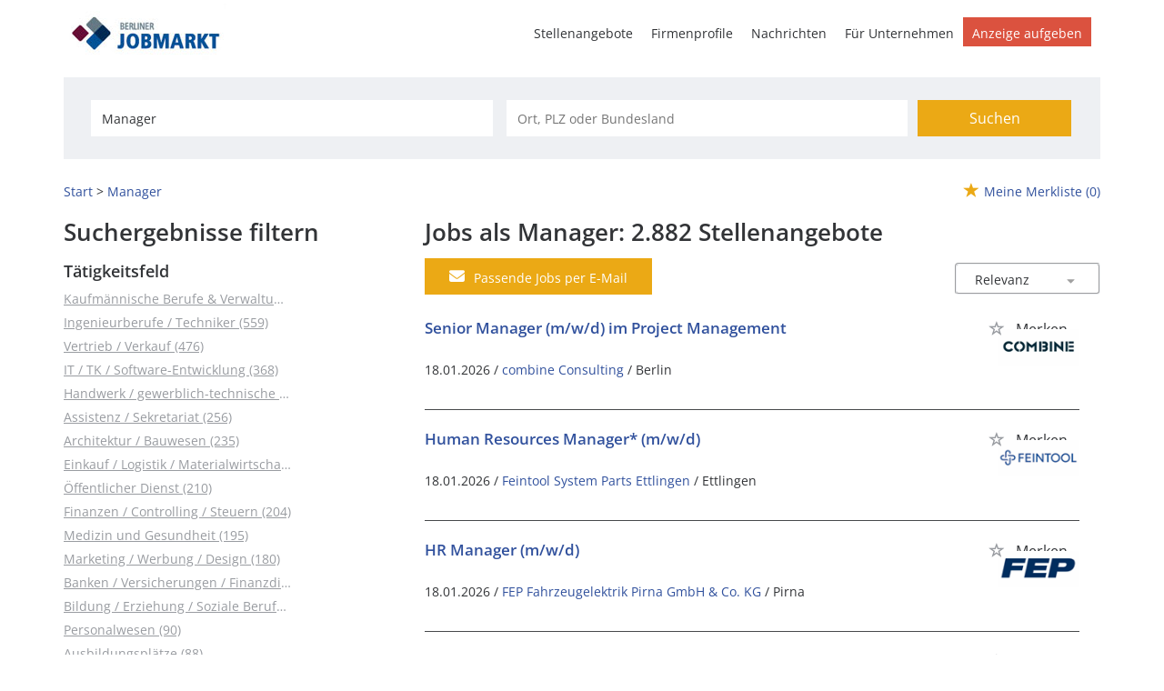

--- FILE ---
content_type: text/html; charset=utf-8
request_url: https://www.berliner-jobmarkt.de/stellenangebote/manager
body_size: 22582
content:
<!DOCTYPE html>
<html lang="de">
  <head>
    


<meta property="og:image" content="https://www.berliner-jobmarkt.de/Cms_Data/Contents/berliner-relaunch/Media/images/social_berliner-jobmarkt.png" />

    <title>Manager Jobs | berliner-jobmarkt.de</title>
    <link rel="canonical" href="https://www.berliner-jobmarkt.de/stellenangebote/manager"/><meta name="description" content="Hier beginnt Ihr Weg zum Traumjob! Aktuelle Stellenangebote und Top Jobs als Manager ➤ In Vollzeit, Teilzeit oder als Nebenjob!" /><meta name="robots" content="index, follow" />
    <meta name="viewport" content="width=device-width, initial-scale=1">
    <!-- im Head einzubindende Icons -->
<link rel="shortcut icon" type="image/ico" href="/Cms_Data/Sites/berliner-relaunch/Files/icons/favicon32x32.ico" />
<link rel="apple-touch-icon" href="/Cms_Data/Sites/berliner-relaunch/Files/icons/apple-icon.png">
<link rel="apple-touch-icon" sizes="57x57" href="/Cms_Data/Sites/berliner-relaunch/Files/icons/apple-icon-57x57.png">
<link rel="apple-touch-icon" sizes="72x72" href="/Cms_Data/Sites/berliner-relaunch/Files/icons/apple-icon-72x72.png">
<link rel="apple-touch-icon" sizes="76x76" href="/Cms_Data/Sites/berliner-relaunch/Files/icons/apple-icon-76x76.png">
<link rel="apple-touch-icon" sizes="114x114" href="/Cms_Data/Sites/berliner-relaunch/Files/icons/apple-icon-114x114.png">
<link rel="apple-touch-icon" sizes="120x120" href="/Cms_Data/Sites/berliner-relaunch/Files/icons/apple-icon-120x120.png">
<link rel="apple-touch-icon" sizes="144x144" href="/Cms_Data/Sites/berliner-relaunch/Files/icons/apple-icon-144x144.png">
<link rel="apple-touch-icon" sizes="152x152" href="/Cms_Data/Sites/berliner-relaunch/Files/icons/apple-icon-152x152.png">
<link rel="apple-touch-icon" sizes="180x180" href="/Cms_Data/Sites/berliner-relaunch/Files/icons/apple-icon-180x180.png">
    <link type="text/css" rel="stylesheet" href="/berliner-relaunch/Kooboo-Resource/theme/1_247_0/true/Default.css" />
<link type="text/css" rel="stylesheet" href="/Cms_Data/Sites/berliner-relaunch/Themes/Default/print.css" media="print"/>
    <script type="text/javascript" src="/berliner-relaunch/Kooboo-Resource/scripts/1_247_0/True/Default.js" ></script>

    

<!-- ### Code fuer den <head> ### -->
	<script type="text/javascript"
	        id="trfAdSetup"
	        async
	        data-traffectiveConf='{
                   "targeting": [{"key":"zone","values":null,"value":"jobs"},
								 {"key":"pagetype","values":null,"value":"serp"},	
								 {"key":"programmatic_ads","values":null,"value":"true"},
								 {"key":"ads","values":null,"value":"true"}]
                    
                    ,"dfpAdUrl" : "/307308315,21876035911/berliner-jobmarkt.de"
                    ,"clientAlias" : "berliner-jobmarkt-de"
                }'
	        src="//cdntrf.com/berliner-jobmarkt.de.js"
	>
	</script>

    <script type="text/javascript" src="https://cdn.opencmp.net/tcf-v2/cmp-stub-latest.js" id="open-cmp-stub" data-domain="berliner-jobmarkt.de"></script>
    


<script>
    dataLayer = window.dataLayer || [];
    dataLayer.push({ 'visitorType': 'Bot' });

    function PushEventAutowert(event, autowert, origin, productId) {
        dataLayer.push({ 'event': event, 'autowert': autowert, 'origin': origin, 'product_id': productId });
    }
</script>
<!-- Google Tag Manager -->
<script>(function(w,d,s,l,i){w[l]=w[l]||[];w[l].push({'gtm.start':
new Date().getTime(),event:'gtm.js'});var f=d.getElementsByTagName(s)[0],
j=d.createElement(s),dl=l!='dataLayer'?'&l='+l:'';j.async=true;j.src=
'https://www.googletagmanager.com/gtm.js?id='+i+dl;f.parentNode.insertBefore(j,f);
})(window,document,'script','dataLayer','GTM-5XND4MJ');</script>
<!-- End Google Tag Manager -->



  </head>
  <body class="pv2">
    

<!-- Google Tag Manager (noscript) -->
<noscript><iframe src="https://www.googletagmanager.com/ns.html?id=GTM-5XND4MJ"
height="0" width="0" style="display:none;visibility:hidden"></iframe></noscript>
<!-- End Google Tag Manager (noscript) -->
    <noscript>
    <div style="position: absolute; left: 50%; width:60%; ">
        <div style="position: relative; left: -50%; background-color: yellow; border: solid 1px red; text-align: center;padding: 15px;font-size: 1.5em;z-index:2000;">
            <p>Bitte aktivieren Sie JavaScript in ihrem Browser.</p>
        </div>
    </div>
</noscript> 
    <!--Modal window for IE only-->
<div id="IEModal" class="internet-explorer-modal">
  <div class="modal-content">
    <span class="close">&times;</span>
    <p>Der Webbrowser <strong>Internet Explorer</strong> ist veraltet.</p>
    <p>Bitte verwenden Sie zukünftig einen der unten aufgeführten, kostenlosen Webbrowser:</p>
    
    <div class="browser-logos">
      <a href="https://www.microsoft.com/de-de/edge" target="_blank" rel="noopener nofollow" title="Link zum Edge Browser">
      	<img class="icon-lazy" alt="Edge" data-src="/Cms_Data/Sites/bbv/Themes/Default/images/Edge.svg"/>
        <p>Edge</p>
        <p>Microsoft</p>
      </a>
      <a href="https://www.mozilla.org/de/firefox/new/" target="_blank" rel="noopener nofollow" title="Link zum Firefox Browser">
      	<img class="icon-lazy" alt="Firefox" data-src="/Cms_Data/Sites/bbv/Themes/Default/images/Firefox.svg"/>
        <p>Firefox</p>
        <p>Mozilla Foundation</p>
      </a>
      <a href="https://www.google.com/chrome/" target="_blank" rel="noopener nofollow" title="Link zum Chrome Browser">
      	<img class="icon-lazy" alt="Chrome" data-src="/Cms_Data/Sites/bbv/Themes/Default/images/Chrome.svg"/>
        <p>Chrome</p>
        <p>Google</p>
      </a>
    </div>
  </div>
</div>

<!--Check if user is using any Version of IE and show a modal window-->
<script>
  function isIEUsed() {
    const ua = window.navigator.userAgent;
    const msie = ua.indexOf('MSIE ');
    const trident = ua.indexOf('Trident/');
    
    return (msie > 0 || trident > 0);
  }
  
  function setStorage() {
    sessionStorage.setItem('IENotSupported', true);
  }
  
  function getStorage() {
    return sessionStorage.getItem('IENotSupported');
  }
  
  function showModalWindow() {
    var modalWindow = document.getElementById("IEModal");
    var closeBtn = document.getElementsByClassName("close")[0];
    
    if(isIEUsed() && !getStorage()){
      let icons = document.getElementsByClassName("icon-lazy");
      for (let i=0; i<icons.length; i++) {
        icons[i].src = icons[i].dataset.src;
      }
      
      modalWindow.style.display = "block";
      
      closeBtn.onclick = function() {
        modalWindow.style.display = "none";
        setStorage();
      }
      
      window.onclick = function(event) {
        if (event.target == modalWindow) {
          modalWindow.style.display = "none";
          setStorage();
        }
      }
    }
  }

  showModalWindow();    
</script>
      <div class="main-container">
        <div class="loading-spinner"></div>
  
        <header class="stripe stripe-header-normal-pages">
          <div class="stripe">
    <div class="container-fluid stripe-container wide-container">
      	<nav role="navigation" class="navbar navbar-default navbar-static-top stripe-container-navbar">
    <div class="navbar-container navbar-with-logo">
		<div class="logo-image-container">
  <a class="main-logo" href="/" title="Link zur Startseite">
    <img alt="Berliner Jobmarkt" src="/Cms_Data/Sites/berliner-relaunch/Themes/Default/images/logo.jpg"/>
  </a>
  
   <div class="navbar-header navbar-header-def">
    <button type="button" data-target="#navbarCollapse" data-toggle="collapse" class="navbar-toggle collapsed" id="navbutton">
      <img src="/Cms_Data/Sites/berliner-relaunch/Themes/Default/images/burger_icon.svg" alt="MenuButton" width="26" height="17">
   </button>
</div>
</div>

 
        <!-- Collection of nav links and other content for toggling -->
<div id="navbarCollapse" class="collapse navbar-collapse">
   <ul class="nav navbar-nav">
          <li class=" active" id="navBtn_Landingpage"> <a href="/stellenangebote">Stellenangebote</a></li>
          <li class="" id="navBtn_CompanyProfileResult"> <a href="/firmenprofile">Firmenprofile</a></li>
     	  <li>
            <a href="https://www.berliner-zeitung.de/" target="_blank" rel="noopener">Nachrichten</a>
     	  </li>
          <li class="" id="navBtn_Merkliste"> <a href="/merkliste">Merkliste</a></li>
          <li class="" id="navBtn_ForCompanies"> <a href="/unternehmen">F&#252;r Unternehmen</a></li>
     
      <li id="navBtn_sebulink">
         <a href="/anzeige-schalten">Anzeige aufgeben</a>
      </li>
   </ul>
</div>
    </div>
   <div class="skyscraper-right skyscraper-landingpage">
	<!-- Skyscraper -->
<div id="traffective-ad-Skyscraper" style='display: none;' class="Skyscraper"></div>

</div>
</nav>
  	</div>
</div>
  

<script>
    sags = sags || {};
    sags.currentPageInformation = {"CountryCode":"DE,AT,CZ,PL,DK,NL,BE,LU,FR,CH,IT","CurrentSite":"Landingpage","CurrentCity":"","CurrentCityId":"","CurrentCategoryId":null,"CurrentSubCategoryIds":[],"CurrentSearchQuery":"Manager","CurrentJobAdOnlineFrom":null,"CurrentAreaRadius":30,"CurrentPageNumber":1,"PageSize":25,"Debug":false,"TopUpOffers":true};
    if (sags.currentPageInformation["Debug"]) {
        console.log(JSON.stringify(sags.currentPageInformation));
    }
    sags.currentPageInformation.updateproperty = function(property, value) {
        sags.currentPageInformation[property] = value;
        if (sags.currentPageInformation["Debug"]) {
            console.log(JSON.stringify(sags.currentPageInformation));
        }
    }
</script>
  
<div class="container-fluid stripe-container stripe-container-alt-header">  
  <div class="searchbox-container">
  	<!--     Billboard     -->
<div id="traffective-ad-Billboard" style='display: none;' class="Billboard"></div>


    <nav id="Searchnavigation" class="hidden-category-dropdown " style="display: block">
        <div style="display: block">
<form action="/suchergebnisse" id="searchbox-form" method="get">

<div class="btn-group category-dropdown-group">
    <div id="category-dropdown-trigger" data-toggle="dropdown">
        <input aria-label="Kategorie" class="dropdown-input" id="chooseCategory" name="JobCategoryName" placeholder="Berufsfeld wählen" type="text" value="" />
        <button class="btn btn-default dropdown-toggle menu-down-glyphicon" aria-label="Kategorie Dropdown" type="button"></button>
    </div>
    <ul class="dropdown-menu">
        <li><a href="#" data-option-value="">Alle Berufsfelder</a></li>
            <li>
                    <a href="#" title="Architektur / Bauwesen" data-category-id="14">Architektur / Bauwesen</a>
            </li>
            <li>
                    <a href="#" title="Assistenz / Sekretariat" data-category-id="6">Assistenz / Sekretariat</a>
            </li>
            <li>
                    <a href="#" title="Banken / Versicherungen / Finanzdienstleister" data-category-id="12">Banken / Versicherungen / Finanzdienstleister</a>
            </li>
            <li>
                    <a href="#" title="Berufskraftfahrer / Personenbef&#246;rderung (Land, Wasser, Luft)" data-category-id="23">Berufskraftfahrer / Personenbef&#246;rderung (Land, Wasser, Luft)</a>
            </li>
            <li>
                    <a href="#" title="Bildung / Erziehung / Soziale Berufe" data-category-id="17">Bildung / Erziehung / Soziale Berufe</a>
            </li>
            <li>
                    <a href="#" title="Consulting / Beratung" data-category-id="11">Consulting / Beratung</a>
            </li>
            <li>
                    <a href="#" title="Diplomandenstellen" data-category-id="32">Diplomandenstellen</a>
            </li>
            <li>
                    <a href="#" title="Einkauf / Logistik / Materialwirtschaft" data-category-id="21">Einkauf / Logistik / Materialwirtschaft</a>
            </li>
            <li>
                    <a href="#" title="Finanzen / Controlling / Steuern" data-category-id="4">Finanzen / Controlling / Steuern</a>
            </li>
            <li>
                    <a href="#" title="Forschung und Wissenschaft" data-category-id="15">Forschung und Wissenschaft</a>
            </li>
            <li>
                    <a href="#" title="Freiberufler / Selbst&#228;ndigkeit / Franchise" data-category-id="25">Freiberufler / Selbst&#228;ndigkeit / Franchise</a>
            </li>
            <li>
                    <a href="#" title="Gastronomie / Tourismus" data-category-id="18">Gastronomie / Tourismus</a>
            </li>
            <li>
                    <a href="#" title="Handwerk / gewerblich-technische Berufe" data-category-id="19">Handwerk / gewerblich-technische Berufe</a>
            </li>
            <li>
                    <a href="#" title="Hilfskr&#228;fte, Aushilfs- und Nebenjobs" data-category-id="22">Hilfskr&#228;fte, Aushilfs- und Nebenjobs</a>
            </li>
            <li>
                    <a href="#" title="Ingenieurberufe / Techniker" data-category-id="13">Ingenieurberufe / Techniker</a>
            </li>
            <li>
                    <a href="#" title="IT / TK / Software-Entwicklung" data-category-id="10">IT / TK / Software-Entwicklung</a>
            </li>
            <li>
                    <a href="#" title="Kaufm&#228;nnische Berufe &amp; Verwaltung" data-category-id="5">Kaufm&#228;nnische Berufe &amp; Verwaltung</a>
            </li>
            <li>
                    <a href="#" title="Marketing / Werbung / Design" data-category-id="8">Marketing / Werbung / Design</a>
            </li>
            <li>
                    <a href="#" title="Medizin und Gesundheit" data-category-id="16">Medizin und Gesundheit</a>
            </li>
            <li>
                    <a href="#" title="&#214;ffentlicher Dienst" data-category-id="34">&#214;ffentlicher Dienst</a>
            </li>
            <li>
                    <a href="#" title="Personalwesen" data-category-id="2">Personalwesen</a>
            </li>
            <li>
                    <a href="#" title="PR / Journalismus / Medien / Kultur" data-category-id="9">PR / Journalismus / Medien / Kultur</a>
            </li>
            <li>
                    <a href="#" title="Praktika, Werkstudentenpl&#228;tze" data-category-id="31">Praktika, Werkstudentenpl&#228;tze</a>
            </li>
            <li>
                    <a href="#" title="Rechtswesen" data-category-id="3">Rechtswesen</a>
            </li>
            <li>
                    <a href="#" title="Sicherheitsdienste" data-category-id="24">Sicherheitsdienste</a>
            </li>
            <li>
                    <a href="#" title="Vertrieb / Verkauf" data-category-id="7">Vertrieb / Verkauf</a>
            </li>
            <li>
                    <a href="#" title="Vorstand / Gesch&#228;ftsf&#252;hrung" data-category-id="1">Vorstand / Gesch&#228;ftsf&#252;hrung</a>
            </li>
            <li>
                    <a href="#" title="Weiterbildung / Studium / duale Ausbildung" data-category-id="33">Weiterbildung / Studium / duale Ausbildung</a>
            </li>
    </ul>
</div>


<input Name="cityId" id="CityId" name="CityId" type="hidden" value="" />
<input Name="categoryId" data-val="true" data-val-number="The field JobCategory must be a number." id="JobCategory" name="JobCategory" type="hidden" value="" />
<input Name="subcategoryIds" data-val="true" data-val-number="The field JobSubCategory must be a number." id="JobSubCategory" name="JobSubCategory" type="hidden" value="" />
<input Name="searchQuery" aria-label="Jobtitel oder Unternehmen" class="search-input" id="Searchterm" name="Searchterm" placeholder="Jobtitel, Stichwörter, Unternehmen" type="text" value="Manager" />
<input Id="areaRadius" Name="areaRadius" data-val="true" data-val-number="The field AreaRadius must be a number." id="AreaRadius" name="AreaRadius" type="hidden" value="30" />

<input id="companyName" name="companyName" type="hidden" value="" />

<input Name="city" aria-label="Stadt oder Postleitzahl" autocomplete="off" class="search-input" data-dropdown="#dropdown-cities" data-suggest-action="/stellenangebote/manager?moduleurl=__dgmkl__%2fhome%2fsuggestlocation" id="cityName" name="CityName" placeholder="Ort, PLZ oder Bundesland" type="text" value="" /><input class="no-show" data-geolocation-action="/stellenangebote/manager?moduleurl=__dgmkl__%2fhome%2fgetgeolocation" id="Geolocation" name="Geolocation" type="text" value="" /><button class="btn-default" type="submit" id="SearchSubmitbutton">Suchen</button><div id="categorySubdescription" class="searchBoxSubtext"><p></p></div>
<div id="searchtermSubdescription" class="searchBoxSubtext"><p>Jobtitel, Firmenname, ID</p></div>
<div id="citySubdescription" class="searchBoxSubtext"><p>Ort, PLZ</p></div></form>        </div>
    </nav>


<div id="toggle-searchbox-btn" class="x-hide-searchbox-btn">
    <span class="glyphicon glyphicon-search"></span>
    <span class="x-hide-searchbox-btn-txt">
        Suche einblenden
    </span>
</div>


<div id="dropdown-cities" class="dropdown">
</div>

<div id="keyword-autosuggest" class="dropdown">
</div>

<script>
    window.sags = window.sags || {};
    window.sags.search = {
        isMobileDevice: false,
        showCompanies: true,
        portalName: 'berliner_jobmarkt',
        endpointUrl: '/stellenangebote/manager?moduleurl=__dgmkl__%2fhome%2fsearchsuggest',
        enabled: true
    };
</script>


<script>
    $(function () {
        //IE9 Placeholder
        $('input, textarea').placeholder();

        //form submit
        $('#searchbox-form').on('keydown', 'input', function (e) {
            if (e.which == 13) {
                e.preventDefault();
                $(this).closest('form').submit();
            }
        });

        $('#cityName').on('keydown', function () {
            $('#CityId').val('');
        });

        $('.combined-city-radius.dynamic input[name="city"]').on('change paste keyup keydown', function () {
            if ($(this).val().length > 0) {
                $('.combined-city-radius.dynamic').removeClass('empty');
            } else {
                $('.combined-city-radius.dynamic').addClass('empty');
            }
        });

        //category dropdown
        $('#chooseCategory').prop('readonly', true);
        if ($('#chooseCategory').val() !== '') {
            $('#chooseCategory').css({ 'background-image': 'none' });
        }
        $('#category-dropdown-trigger').closest('.btn-group').find('.dropdown-menu li a').on('click', function (e) {
            e.preventDefault();
            var txt = $(this).text();
            var categoryId = $(this).data('category-id');
            var subCategoryId = $(this).data('sub-category-id');
            $('#JobCategory').val(categoryId);
            $('#JobSubCategory').val(subCategoryId);
            $('#chooseCategory').val(txt);
            $('#chooseCategory').css({ 'background-image': 'none' });
        });

        $('.area-radius-dropdown li a').on('click', function (e) {
            e.preventDefault();
            var txt = $(this).text();
            var val = $(this).data('option-value');
            $('#areaRadiusText').val(txt);
            $('#areaRadius').val(val);
        });

        $('.x-country-search-dropdown li a').on('click', function (e) {
            e.preventDefault();
            var val = $(this).data('option-value');
            $('#CountryCode').val(val);
            $('#country-search-flag').removeClass();
            $('#country-search-flag').addClass('flag-icon flag-icon-' + val);

            window.sags.cities.countryCode = val.toUpperCase();
            window.sags.cities.serviceResultCache = [];
        });

        /* toggle search box */
        var searchBoxContent = $('#Searchnavigation > div');
        var btnTxt = $('.x-hide-searchbox-btn-txt');
        $('.x-hide-searchbox-btn').on('click', function (e) {
            e.preventDefault();

            searchBoxContent.slideToggle('slow', function () {

                if (searchBoxContent.is(":visible")) {
                    btnTxt.text('Suche ausblenden');
                } else {
                    btnTxt.text('Suche einblenden');
                }
                searchBoxContent.css('overflow', '');
            });
        });
        /*init*/
        var init = function() {

            if (searchBoxContent.is(":visible")) {
                btnTxt.text('Suche ausblenden');
            } else {
                btnTxt.text('Suche einblenden');
            }

            if (searchBoxContent.is(":hidden") && $(window).width() > 739) {
                searchBoxContent.show();
                $('.x-hide-searchbox-btn').hide();

            } else if ($(window).width() > 739) {
                $('.x-hide-searchbox-btn').hide();

            } else {
                $('.x-hide-searchbox-btn').show();
            }
        }

        init();
        $(window).resize(function () {
            init();
        });
    });
</script>


  </div>
</div>
        </header>
              
        <div class="stripe">
          
          <div class="container-fluid stripe-container">
            <div class="row">
              <div class="col-lg-12 col-md-12 col-sm-12">
                    <nav id="breadcrumb" itemscope itemtype="https://schema.org/BreadcrumbList">
        <div>
                <span itemprop="itemListElement" itemscope itemtype="https://schema.org/ListItem">
                    <a itemprop="item" itemscope itemtype="https://schema.org/WebPage" itemid="/"
                       href="/"
                       data-link="">
                        <span itemprop="name">Start</span>
                    </a>
                    <meta itemprop="position" content="1">
                </span>
                    <span class="breadcrumb-delimiter"></span>
                <span itemprop="itemListElement" itemscope itemtype="https://schema.org/ListItem">
                    <a itemprop="item" itemscope itemtype="https://schema.org/WebPage" itemid="/stellenangebote/manager"
                       href="/stellenangebote/manager"
                       data-link="">
                        <span itemprop="name">Manager</span>
                    </a>
                    <meta itemprop="position" content="2">
                </span>
        </div>
    </nav>

<script>
    $(function () {
        $('.masked').click(function () {
            window.location = $(this).attr('data-link');
        });
    });
</script>
    <div id="my-favorites-list">
        <a href="/merkliste">
            <span class="favorite-star"></span><span>Meine Merkliste</span>
            <span id="x-favorites-count"></span>
        </a>
    </div>

              </div>
              <div class="col-lg-4 col-md-4 col-sm-12">
                

    <aside id="sidebar" class="collapse navbar-collapse">
        <div id="sidebarbackbuttonArea">
            <input id="backbutton" type="button" value="Zurück" class="btn-default">
        </div>
            <div class="headline h2">Suchergebnisse filtern</div>

<hr class="sidebarline">
<section>
        <div class="headline h4">Tätigkeitsfeld</div>
    <div>
            <ul>
                    <li class="category-link x-category-link" data-id="5">
                        <div class="category-list-image triangle-right-glyphicon">
                        </div>
                        
                            <div class="masked" data-link="/suchergebnisse?searchQuery=Manager&amp;categoryId=5&amp;topJobOnly=0&amp;page=1&amp;jobModeId=0&amp;areaRadius=30&amp;sortKey=0&amp;topUpOffers=True">Kaufm&#228;nnische Berufe &amp; Verwaltung (741)</div>
                        

                    </li>
                    <li class="category-link x-category-link" data-id="13">
                        <div class="category-list-image triangle-right-glyphicon">
                        </div>
                        
                            <div class="masked" data-link="/suchergebnisse?searchQuery=Manager&amp;categoryId=13&amp;topJobOnly=0&amp;page=1&amp;jobModeId=0&amp;areaRadius=30&amp;sortKey=0&amp;topUpOffers=True">Ingenieurberufe / Techniker (559)</div>
                        

                    </li>
                    <li class="category-link x-category-link" data-id="7">
                        <div class="category-list-image triangle-right-glyphicon">
                        </div>
                        
                            <div class="masked" data-link="/suchergebnisse?searchQuery=Manager&amp;categoryId=7&amp;topJobOnly=0&amp;page=1&amp;jobModeId=0&amp;areaRadius=30&amp;sortKey=0&amp;topUpOffers=True">Vertrieb / Verkauf (476)</div>
                        

                    </li>
                    <li class="category-link x-category-link" data-id="10">
                        <div class="category-list-image triangle-right-glyphicon">
                        </div>
                        
                            <div class="masked" data-link="/suchergebnisse?searchQuery=Manager&amp;categoryId=10&amp;topJobOnly=0&amp;page=1&amp;jobModeId=0&amp;areaRadius=30&amp;sortKey=0&amp;topUpOffers=True">IT / TK / Software-Entwicklung (368)</div>
                        

                    </li>
                    <li class="category-link x-category-link" data-id="19">
                        <div class="category-list-image triangle-right-glyphicon">
                        </div>
                        
                            <div class="masked" data-link="/suchergebnisse?searchQuery=Manager&amp;categoryId=19&amp;topJobOnly=0&amp;page=1&amp;jobModeId=0&amp;areaRadius=30&amp;sortKey=0&amp;topUpOffers=True">Handwerk / gewerblich-technische Berufe (344)</div>
                        

                    </li>
                    <li class="category-link x-category-link" data-id="6">
                        <div class="category-list-image triangle-right-glyphicon">
                        </div>
                        
                            <div class="masked" data-link="/suchergebnisse?searchQuery=Manager&amp;categoryId=6&amp;topJobOnly=0&amp;page=1&amp;jobModeId=0&amp;areaRadius=30&amp;sortKey=0&amp;topUpOffers=True">Assistenz / Sekretariat (256)</div>
                        

                    </li>
                    <li class="category-link x-category-link" data-id="14">
                        <div class="category-list-image triangle-right-glyphicon">
                        </div>
                        
                            <div class="masked" data-link="/suchergebnisse?searchQuery=Manager&amp;categoryId=14&amp;topJobOnly=0&amp;page=1&amp;jobModeId=0&amp;areaRadius=30&amp;sortKey=0&amp;topUpOffers=True">Architektur / Bauwesen (235)</div>
                        

                    </li>
                    <li class="category-link x-category-link" data-id="21">
                        <div class="category-list-image triangle-right-glyphicon">
                        </div>
                        
                            <div class="masked" data-link="/suchergebnisse?searchQuery=Manager&amp;categoryId=21&amp;topJobOnly=0&amp;page=1&amp;jobModeId=0&amp;areaRadius=30&amp;sortKey=0&amp;topUpOffers=True">Einkauf / Logistik / Materialwirtschaft (224)</div>
                        

                    </li>
                    <li class="category-link x-category-link" data-id="34">
                        <div class="category-list-image triangle-right-glyphicon">
                        </div>
                        
                            <div class="masked" data-link="/suchergebnisse?searchQuery=Manager&amp;categoryId=34&amp;topJobOnly=0&amp;page=1&amp;jobModeId=0&amp;areaRadius=30&amp;sortKey=0&amp;topUpOffers=True">&#214;ffentlicher Dienst (210)</div>
                        

                    </li>
                    <li class="category-link x-category-link" data-id="4">
                        <div class="category-list-image triangle-right-glyphicon">
                        </div>
                        
                            <div class="masked" data-link="/suchergebnisse?searchQuery=Manager&amp;categoryId=4&amp;topJobOnly=0&amp;page=1&amp;jobModeId=0&amp;areaRadius=30&amp;sortKey=0&amp;topUpOffers=True">Finanzen / Controlling / Steuern (204)</div>
                        

                    </li>
                    <li class="category-link x-category-link" data-id="16">
                        <div class="category-list-image triangle-right-glyphicon">
                        </div>
                        
                            <div class="masked" data-link="/suchergebnisse?searchQuery=Manager&amp;categoryId=16&amp;topJobOnly=0&amp;page=1&amp;jobModeId=0&amp;areaRadius=30&amp;sortKey=0&amp;topUpOffers=True">Medizin und Gesundheit (195)</div>
                        

                    </li>
                    <li class="category-link x-category-link" data-id="8">
                        <div class="category-list-image triangle-right-glyphicon">
                        </div>
                        
                            <div class="masked" data-link="/suchergebnisse?searchQuery=Manager&amp;categoryId=8&amp;topJobOnly=0&amp;page=1&amp;jobModeId=0&amp;areaRadius=30&amp;sortKey=0&amp;topUpOffers=True">Marketing / Werbung / Design (180)</div>
                        

                    </li>
                    <li class="category-link x-category-link" data-id="12">
                        <div class="category-list-image triangle-right-glyphicon">
                        </div>
                        
                            <div class="masked" data-link="/suchergebnisse?searchQuery=Manager&amp;categoryId=12&amp;topJobOnly=0&amp;page=1&amp;jobModeId=0&amp;areaRadius=30&amp;sortKey=0&amp;topUpOffers=True">Banken / Versicherungen / Finanzdienstleister (144)</div>
                        

                    </li>
                    <li class="category-link x-category-link" data-id="17">
                        <div class="category-list-image triangle-right-glyphicon">
                        </div>
                        
                            <div class="masked" data-link="/suchergebnisse?searchQuery=Manager&amp;categoryId=17&amp;topJobOnly=0&amp;page=1&amp;jobModeId=0&amp;areaRadius=30&amp;sortKey=0&amp;topUpOffers=True">Bildung / Erziehung / Soziale Berufe (117)</div>
                        

                    </li>
                    <li class="category-link x-category-link" data-id="2">
                        <div class="category-list-image triangle-right-glyphicon">
                        </div>
                        
                            <div class="masked" data-link="/suchergebnisse?searchQuery=Manager&amp;categoryId=2&amp;topJobOnly=0&amp;page=1&amp;jobModeId=0&amp;areaRadius=30&amp;sortKey=0&amp;topUpOffers=True">Personalwesen (90)</div>
                        

                    </li>
                    <li class="category-link x-category-link" data-id="30">
                        <div class="category-list-image triangle-right-glyphicon">
                        </div>
                        
                            <div class="masked" data-link="/suchergebnisse?searchQuery=Manager&amp;categoryId=30&amp;topJobOnly=0&amp;page=1&amp;jobModeId=0&amp;areaRadius=30&amp;sortKey=0&amp;topUpOffers=True">Ausbildungspl&#228;tze (88)</div>
                        

                    </li>
                    <li class="category-link x-category-link" data-id="11">
                        <div class="category-list-image triangle-right-glyphicon">
                        </div>
                        
                            <div class="masked" data-link="/suchergebnisse?searchQuery=Manager&amp;categoryId=11&amp;topJobOnly=0&amp;page=1&amp;jobModeId=0&amp;areaRadius=30&amp;sortKey=0&amp;topUpOffers=True">Consulting / Beratung (74)</div>
                        

                    </li>
                    <li class="category-link x-category-link" data-id="15">
                        <div class="category-list-image triangle-right-glyphicon">
                        </div>
                        
                            <div class="masked" data-link="/suchergebnisse?searchQuery=Manager&amp;categoryId=15&amp;topJobOnly=0&amp;page=1&amp;jobModeId=0&amp;areaRadius=30&amp;sortKey=0&amp;topUpOffers=True">Forschung und Wissenschaft (69)</div>
                        

                    </li>
                    <li class="category-link x-category-link" data-id="1">
                        <div class="category-list-image triangle-right-glyphicon">
                        </div>
                        
                            <div class="masked" data-link="/suchergebnisse?searchQuery=Manager&amp;categoryId=1&amp;topJobOnly=0&amp;page=1&amp;jobModeId=0&amp;areaRadius=30&amp;sortKey=0&amp;topUpOffers=True">Vorstand / Gesch&#228;ftsf&#252;hrung (67)</div>
                        

                    </li>
                    <li class="category-link x-category-link" data-id="31">
                        <div class="category-list-image triangle-right-glyphicon">
                        </div>
                        
                            <div class="masked" data-link="/suchergebnisse?searchQuery=Manager&amp;categoryId=31&amp;topJobOnly=0&amp;page=1&amp;jobModeId=0&amp;areaRadius=30&amp;sortKey=0&amp;topUpOffers=True">Praktika, Werkstudentenpl&#228;tze (55)</div>
                        

                    </li>
                    <li class="category-link x-category-link" data-id="3">
                        <div class="category-list-image triangle-right-glyphicon">
                        </div>
                        
                            <div class="masked" data-link="/suchergebnisse?searchQuery=Manager&amp;categoryId=3&amp;topJobOnly=0&amp;page=1&amp;jobModeId=0&amp;areaRadius=30&amp;sortKey=0&amp;topUpOffers=True">Rechtswesen (49)</div>
                        

                    </li>
                    <li class="category-link x-category-link" data-id="9">
                        <div class="category-list-image triangle-right-glyphicon">
                        </div>
                        
                            <div class="masked" data-link="/suchergebnisse?searchQuery=Manager&amp;categoryId=9&amp;topJobOnly=0&amp;page=1&amp;jobModeId=0&amp;areaRadius=30&amp;sortKey=0&amp;topUpOffers=True">PR / Journalismus / Medien / Kultur (38)</div>
                        

                    </li>
                    <li class="category-link x-category-link" data-id="18">
                        <div class="category-list-image triangle-right-glyphicon">
                        </div>
                        
                            <div class="masked" data-link="/suchergebnisse?searchQuery=Manager&amp;categoryId=18&amp;topJobOnly=0&amp;page=1&amp;jobModeId=0&amp;areaRadius=30&amp;sortKey=0&amp;topUpOffers=True">Gastronomie / Tourismus (38)</div>
                        

                    </li>
                    <li class="category-link x-category-link" data-id="32">
                        <div class="category-list-image triangle-right-glyphicon">
                        </div>
                        
                            <div class="masked" data-link="/suchergebnisse?searchQuery=Manager&amp;categoryId=32&amp;topJobOnly=0&amp;page=1&amp;jobModeId=0&amp;areaRadius=30&amp;sortKey=0&amp;topUpOffers=True">Diplomandenstellen (33)</div>
                        

                    </li>
                    <li class="category-link x-category-link" data-id="25">
                        <div class="category-list-image triangle-right-glyphicon">
                        </div>
                        
                            <div class="masked" data-link="/suchergebnisse?searchQuery=Manager&amp;categoryId=25&amp;topJobOnly=0&amp;page=1&amp;jobModeId=0&amp;areaRadius=30&amp;sortKey=0&amp;topUpOffers=True">Freiberufler / Selbst&#228;ndigkeit / Franchise (25)</div>
                        

                    </li>
                    <li class="category-link x-category-link" data-id="33">
                        <div class="category-list-image triangle-right-glyphicon">
                        </div>
                        
                            <div class="masked" data-link="/suchergebnisse?searchQuery=Manager&amp;categoryId=33&amp;topJobOnly=0&amp;page=1&amp;jobModeId=0&amp;areaRadius=30&amp;sortKey=0&amp;topUpOffers=True">Weiterbildung / Studium / duale Ausbildung (14)</div>
                        

                    </li>
                    <li class="category-link x-category-link" data-id="23">
                        <div class="category-list-image triangle-right-glyphicon">
                        </div>
                        
                            <div class="masked" data-link="/suchergebnisse?searchQuery=Manager&amp;categoryId=23&amp;topJobOnly=0&amp;page=1&amp;jobModeId=0&amp;areaRadius=30&amp;sortKey=0&amp;topUpOffers=True">Berufskraftfahrer / Personenbef&#246;rderung (Land, Wasser, Luft) (8)</div>
                        

                    </li>
                    <li class="category-link x-category-link" data-id="24">
                        <div class="category-list-image triangle-right-glyphicon">
                        </div>
                        
                            <div class="masked" data-link="/suchergebnisse?searchQuery=Manager&amp;categoryId=24&amp;topJobOnly=0&amp;page=1&amp;jobModeId=0&amp;areaRadius=30&amp;sortKey=0&amp;topUpOffers=True">Sicherheitsdienste (8)</div>
                        

                    </li>
                    <li class="category-link x-category-link" data-id="22">
                        <div class="category-list-image triangle-right-glyphicon">
                        </div>
                        
                            <div class="masked" data-link="/suchergebnisse?searchQuery=Manager&amp;categoryId=22&amp;topJobOnly=0&amp;page=1&amp;jobModeId=0&amp;areaRadius=30&amp;sortKey=0&amp;topUpOffers=True">Hilfskr&#228;fte, Aushilfs- und Nebenjobs (2)</div>
                        

                    </li>
            </ul>

    </div>
</section><hr class="sidebarline">
<section>
        <div class="headline h4">Aktualität</div>
    <div class="radio-controlls-container">
        <label >
            <input class="filter-radio-button" type="radio" data-url="/suchergebnisse?searchQuery=Manager&amp;topJobOnly=0&amp;page=1&amp;jobOnlineSinceDays=0&amp;jobModeId=0&amp;areaRadius=30&amp;sortKey=0&amp;topUpOffers=True" data-days="0"
                   checked=&quot;checked&quot;
                   
                   name="Aktualit&auml" value="optionsschalter" id="Aktualitaumlt_0">
                   <span>Alle (2882)</span>
        </label>
        <label >
            <input class="filter-radio-button" type="radio" data-url="/suchergebnisse?searchQuery=Manager&amp;topJobOnly=0&amp;page=1&amp;jobOnlineSinceDays=1&amp;jobModeId=0&amp;areaRadius=30&amp;sortKey=0&amp;topUpOffers=True" data-days="1"
                   
                   
                   name="Aktualit&auml" value="optionsschalter" id="Aktualitaumlt_1">
                   <span>seit gestern (444)</span>
        </label>
        <label >
            <input class="filter-radio-button" type="radio" data-url="/suchergebnisse?searchQuery=Manager&amp;topJobOnly=0&amp;page=1&amp;jobOnlineSinceDays=7&amp;jobModeId=0&amp;areaRadius=30&amp;sortKey=0&amp;topUpOffers=True" data-days="7"
                   
                   
                   name="Aktualit&auml" value="optionsschalter" id="Aktualitaumlt_7">
                   <span>seit 7 Tagen (1455)</span>
        </label>
        <label >
            <input class="filter-radio-button" type="radio" data-url="/suchergebnisse?searchQuery=Manager&amp;topJobOnly=0&amp;page=1&amp;jobOnlineSinceDays=30&amp;jobModeId=0&amp;areaRadius=30&amp;sortKey=0&amp;topUpOffers=True" data-days="30"
                   
                   
                   name="Aktualit&auml" value="optionsschalter" id="Aktualitaumlt_30">
                   <span>seit 30 Tagen (2882)</span>
        </label>
    </div>
</section>

    </aside>


<script>

    $(function () {

        $(document).on('onShowFiltersClick', function() {
            $("#search-result-list-container").hide();
            $("#sidebar").show().css('visibility', 'visible');
            $('#search-result-list').parent('div').hide(1, function () {
                if (!$('#sidebarbackbuttonArea').visible(true)) {
                    location.href = "#sidebarbackbuttonArea";
                }
            });
        });

        $(".sidebarSectionDownArrow").click(function () {
            $(this).parent().next().toggle();
        });

        $("input[type='radio']").click(function() {
            var url = $(this).attr("data-url");
            window.location.href = url;
        });

        $("input#backbutton,input.x-search-filter-close").click(function () {
            $("#search-result-list-container").show();
            $("#sidebar").hide().css('visibility', 'hidden');
            $('#search-result-list').parent('div').show();
        });

        $('.masked').click(function() {
            window.location = $(this).attr('data-link');
        });

        function toggleExpandableCategory($expandButtonElement) {
            $expandButtonElement
                .toggleClass('triangle-right-glyphicon triangle-down-glyphicon')
                .siblings('.x-subcategory-list-expand')
                .fadeToggle();
        }

        $('.x-subcategory-list-expand').siblings('.category-list-image').click(function () {
            toggleExpandableCategory($(this));
        });


    });

    // Region radius

    var areaRadiusBaseUrl = "";

    function navigateToParameterUrl(baseUrl, parameterName, parameterValue) {
        var url;
        if (baseUrl.indexOf("?") > -1) {
            url = baseUrl + "&" + parameterName + "=" + parameterValue;
        } else {
            url = baseUrl + "?" + parameterName + "=" + parameterValue;
        }

        window.location.href = url;
    }

    var regionRadiusValues = [10, 20, 30, 40, 50, 75, 100, 200];
    var regionRadiusLabels = ['10 km', '20 km', '30 km', '40 km', '50 km', '75 km', '100 km', '200 km'];
    var sliderInitialized = false;

    var updateCityRadiusValue = function (e) {
        if (sliderInitialized) {
            var realValue = regionRadiusValues[$("#area-radius-slider").slider("value")];
            $('#area-radius').val(realValue).change();
        }
    };

    var initializeSliderValue = function ($slider) {
        var realValue = $('#area-radius').val();
        for (var i in regionRadiusValues) {
            if (regionRadiusValues[i] == realValue) {
                $slider.slider('value', i);
                return;
            }
        }
    };

    $(function () {
        var $slider = $("#area-radius-slider").slider({ max: 7, value: 0, change: updateCityRadiusValue });
        $slider.slider("float", { labels: regionRadiusLabels });
        initializeSliderValue($slider);
        sliderInitialized = true;
    });

    $('#area-radius').change(function () {
        navigateToParameterUrl(areaRadiusBaseUrl, "areaRadius", $(this).val());
    });

</script><!--     Rectangle_1     -->
<div id="traffective-ad-Rectangle_1" style='display: none;' class="Rectangle_1"></div>
              </div>
              <div class="col-lg-8 col-md-8 col-sm-12 ">
                    <div id="landingpage-container">
            <h1>
                <span class="landing-page-headline-part1">Jobs als Manager:</span>
                <span class="landing-page-headline-part2">2.882 Stellenangebote</span>
            </h1>
    </div>
    <div id="jobpermail" data-target="#jpmModal" data-toggle="modal">
        <a id="jpm_button">
            <span class="fa fa-envelope"></span>
            Passende Jobs per E-Mail
        </a>
    </div>
    <div class="modal fade" id="jpmModal">
        <div class="modal-dialog">
            <div class="modal-content" id="jobsPerEmailContainer">
                <div class="modal-header">
                    <button class="close" data-dismiss="modal">&times;</button>
                    <i class="glyphicon glyphicon-envelope btn-lg email-icon"></i>
                    <p class="headline">Jobs per E-Mail</p>
                </div>
                <div class="modal-body">
                    <p>Kostenlos und passend zu Ihrer Suche</p>
<form>
    <div><span class="field-validation-valid" data-valmsg-for="emailAddress" data-valmsg-replace="true"></span></div>
    <div><span class="field-validation-valid" data-valmsg-for="privacyPolicyAccepted" data-valmsg-replace="true"></span></div>

    <div class="form-inline">
        <div class="form-group email-address-group">
            <input name="emailAddress" class="form-control" type="text" data-val="true" required
                   placeholder="E-Mail Adresse hier eingeben:"
                   data-val-required="Bitte geben Sie Ihre Email Adresse ein."
                   data-rule-customemailaddressvalidation="true"/>
        </div>
        <div class="form-group subscribe-button-group">
            <button id="jobsPerEmailSubmitButton" class="btn btn-default" type="submit">
                Jobs abonnieren
            </button>
        </div>
    </div>

    <input type='text' name='email' class='email'/><script>$('.email').hide();</script>

    <div class="privacy-policy">
            <input type="checkbox" value="true" name="privacyPolicyAccepted"
                   data-val-mandatory="Bitte stimmen Sie den Datenschutzbedingungen zu."
                   data-val="true">
         
        Ich willige in die Verarbeitung meiner Daten zum Erhalt des Newsletters gemäß der 

            <a href="https://www.berliner-jobmarkt.de/datenschutz" target="_blank" rel="noopener">
                Datenschutzinformationen</a>

         ein.
    </div>

    <input data-val="true" data-val-number="The field AreaRadius must be a number." id="AreaRadius" name="AreaRadius" type="hidden" value="30" />
    <input data-val="true" data-val-number="The field JpmCategoryId must be a number." id="JpmCategoryId" name="JpmCategoryId" type="hidden" value="" />
    <input id="JpmSubcategoryIds" name="JpmSubcategoryIds" type="hidden" value="" />
    <input id="SearchQuery" name="SearchQuery" type="hidden" value="Manager" />
    <input id="JpmCityId" name="JpmCityId" type="hidden" value="" />
    <input id="JpmCity" name="JpmCity" type="hidden" value="" />
    <input data-val="true" data-val-required="The Period field is required." id="Period" name="Period" type="hidden" value="All" />
    <input data-val="true" data-val-required="The SortCriteria field is required." id="SortCriteria" name="SortCriteria" type="hidden" value="Relevance" />
    <input id="CompanyName" name="CompanyName" type="hidden" value="" />
    <input data-val="true" data-val-number="The field JobModeId must be a number." data-val-required="The JobModeId field is required." id="JobModeId" name="JobModeId" type="hidden" value="0" />
    <input id="ManagementTypeJobIds" name="ManagementTypeJobIds" type="hidden" value="" />
</form>

<script>
    (function(jQuery) {
        var regex = new RegExp('^[a-zA-Z0-9.!#$%&’*+/=?^_`{|}~-]+@[a-zA-Z0-9-]+(?:\.[a-zA-Z0-9-]+)*$');
        var errorMessage = 'Die E-Mail-Adresse ist ung&#252;ltig';
        jQuery.validator.addMethod("customemailaddressvalidation", function (value) {
            return regex.test(value);
        }, errorMessage);
    })(jQuery);
</script>

                </div>
            </div>
        </div>
    </div>


<div class="bs-example">
    <div id="jobsPerEmailSuccessDialog" class="modal fade">
        <div class="modal-dialog modal-md">
            <div class="modal-content">
                <div class="modal-header">
                    <button type="button" class="close" data-dismiss="modal" aria-hidden="true">&times;</button>
                </div>
                <div class="modal-body">
                    <p>Vielen Dank für die Anmeldung für „Jobs per Mail des Berliner Jobmarkts“. Sie erhalten demnächst eine E-Mail von uns. Bitte bestätigen Sie ihre Anmeldung über den Link in der E-Mail.</p>
                </div>
            </div>
        </div>
    </div>
</div>

<div class="bs-example">
    <div id="jobsPerEmailErrorDialog" class="modal fade">
        <div class="modal-dialog modal-md">
            <div class="modal-content">
                <div class="modal-header">
                    <button type="button" class="close" data-dismiss="modal" aria-hidden="true">&times;</button>
                </div>
                <div class="modal-body">
                    <p>Es ist ein Fehler aufgetreten. Bitte versuchen Sie es später noch einmal.</p>
                </div>
            </div>
        </div>
    </div>
</div>
<script>
    jQuery.validator.unobtrusive.adapters.addBool("mandatory", "required");

    var initJobsViaMail = function (successHandler, errorHandler) {
        $(this).attr("disabled", false);
        var $form = $("#jobsPerEmailContainer form");

        $form.validate();

        $('#jobsPerEmailSubmitButton').on('click',
            function(e) {
                e.preventDefault();
                $form.find("label").html();

                if ($form.valid()) {
                    $(this).attr("disabled", true);
                    var neData = {
                        userEmail: $form.find("input[name=emailAddress]").val(),
                        email: $form.find("input[name=email]").val(), 
                        privacyPolicyAccepted: $form.find("input[name=privacyPolicyAccepted]").val(),
                        areaRadius: $form.find("input[name=AreaRadius]").val(),
                        jpmCategoryId: $form.find("input[name=JpmCategoryId]").val(),
                        jpmSubcategoryIds: $form.find("input[name=JpmSubcategoryIds]").val(),
                        searchQuery: $form.find("input[name=SearchQuery]").val(),
                        jpmCityId: $form.find("input[name=JpmCityId]").val(),
                        jpmCity: $form.find("input[name=JpmCity]").val(),
                        companyName: $form.find("input[name=CompanyName]").val(),
                        period: $form.find("input[name=Period]").val(),
                        sortCriteria: $form.find("input[name=SortCriteria]").val(),
                        managementTypeJobIds: $form.find("input[name=ManagementTypeJobIds]").val(),
                        jobModeId: $form.find("input[name=JobModeId]").val()
                    }

                    $.ajax({
                        url: '/stellenangebote/manager?moduleurl=__24sgd__%2fhome%2fsendjobpermailsubscription',
                        type: "POST",
                        data: neData,
                        context: $(this),
                        beforeSend: function() {
                            $("body").addClass("loading");
                        },
                        success: function(data) {
                            $("body").removeClass("loading");

                            $(this).removeAttr("disabled");

                            if (data.success) {
                                successHandler();
                                $form.find("input[name=emailAddress]").val("");
                            } else {
                                alert(
                                    'Es ist ein Fehler aufgetreten. Bitte versuchen Sie es später noch einmal.');
                            }
                        },
                        error: function () {
                            $("body").removeClass("loading");

                            $(this).removeAttr("disabled");
                            errorHandler();
                        }
                    });
                }
            });
    };

        $("#jobsPerEmailContainer").addClass('show-on-launch');

</script>


<script>
    var successHandler = function () {
        // hide jpm Modal
        $('#jpmModal').modal('toggle');
        $('#jobsPerEmailSuccessDialog').modal('toggle');
    };
    var errorHandler = function () {
        // hide jpm Modal
        $('#jpmModal').modal('toggle');
        $('#jobsPerEmailErrorDialog').modal('toggle');
    };
    $(function () {
        initJobsViaMail(successHandler, errorHandler);
    });
</script>

    <button class="btn-default" id="showFilters">Grenzen Sie Ihre Suche ein</button>
<div id="searchResultMetaData" style="display: none;">{"NumberOfResults": 2882, "NumberOfRegionOnlyResults": 0, "IsLandingpage": true }</div>

    <div id="dropdown-sort-btn" class="btn-group sort-group">
        <div id="sort-dropdown-trigger"data-toggle="dropdown">
            <input aria-label="Sortierung" class="dropdown-input" id="dropdownsort" name="SearchResultViewModel.DropdownSortName" type="text" value="Relevanz" />
            <button id="sort-btn" class="btn btn-default dropdown-toggle menu-down-glyphicon" aria-label="Sortierung Dropdown" type="button"></button>
        </div>
        <ul class="dropdown-menu">
                <li><a data-url="/suchergebnisse?searchQuery=Manager&amp;topJobOnly=0&amp;page=1&amp;jobModeId=0&amp;areaRadius=30&amp;sortKey=0&amp;topUpOffers=True&amp;searchCompanyProfiles=True" class="x-link-id" href="#" title=Relevanz>Relevanz</a></li>
                <li><a data-url="/suchergebnisse?searchQuery=Manager&amp;topJobOnly=0&amp;page=1&amp;jobModeId=0&amp;areaRadius=30&amp;sortKey=1&amp;topUpOffers=True&amp;searchCompanyProfiles=True" class="x-link-id" href="#" title=Aktualit&#228;t>Aktualit&#228;t</a></li>
        </ul>
    </div>

<script>
    $('.x-link-id').on('click', function() {
        document.location.href = $(this).data('url');
    });

    $('#dropdownsort').prop('readonly', true);

    $('#sort-dropdown-trigger').closest('.sort-group').find('.dropdown-menu li a').on('click', function(e) {
        e.preventDefault();
        var txt = $(this).text();
        $('#dropdownsort').val(txt);
    });
</script>


<div id="search-result-list" class="container">
    <hr class="list-top-line">




    <div class="jobad-container alternative-grid-layout">


        <div class="job-ad-headline">

        <h2 class="job-name">
<a href="/jobs/15964428/senior_manager_(m_w_d)_im_project_management_berl"
   
   data-id="15964428"
   id="15964428"
   data-search-query="{&amp;quot;ilp&amp;quot;:true,&amp;quot;q&amp;quot;:&amp;quot;Manager&amp;quot;,&amp;quot;CompanyName&amp;quot;:null,&amp;quot;scI&amp;quot;:[],&amp;quot;tuo&amp;quot;:true,&amp;quot;scp&amp;quot;:true}"
   data-back-url="/stellenangebote/manager#15964428"
   data-result-list-position="0"
   class="x-jobad-link">
    Senior Manager (m/w/d) im Project Management
</a>

        </h2>


        </div>


<div id="jobad-favicon">
    <button class="add-to-favorites x-add-to-favorites" style="" data-jobid="15964428">
        <div class="favorite-star-outline glyphics"></div><p>Merken</p>
    </button>
    <button class="remove-from-favorites x-remove-from-favorites" style="display:none" data-jobid="15964428">
        <div class="favorite-star glyphics"></div><p>Gemerkt</p>
    </button>
</div>


<div class="date-company-city">
    <span>18.01.2026 / </span>
        <a href="/suchergebnisse?companyName=combine%2BConsulting">
            <span id="companyName">combine Consulting</span>
        </a>
    <span> / Berlin</span>
</div>
<div class="job-description">
    
</div>
   <div class="company-image">
    <a href="/suchergebnisse?companyname=combine-consulting">
            <img class="job-logo" src="https://anzeigen.jobstatic.de/upload/logos/6/440016.gif" alt="Firmenlogo: combine Consulting" title="Firmenlogo: combine Consulting" />
    </a>
</div>
        <div class="company-profile-button">
        </div>



        <hr />
    </div>
    <div class="jobad-container alternative-grid-layout">


        <div class="job-ad-headline">

        <h2 class="job-name">
<a href="/jobs/15964513/human_resources_manager_(m_w_d)_ettlingen_feintoo"
   
   data-id="15964513"
   id="15964513"
   data-search-query="{&amp;quot;ilp&amp;quot;:true,&amp;quot;q&amp;quot;:&amp;quot;Manager&amp;quot;,&amp;quot;CompanyName&amp;quot;:null,&amp;quot;scI&amp;quot;:[],&amp;quot;tuo&amp;quot;:true,&amp;quot;scp&amp;quot;:true}"
   data-back-url="/stellenangebote/manager#15964513"
   data-result-list-position="1"
   class="x-jobad-link">
    Human Resources Manager* (m/w/d)
</a>

        </h2>


        </div>


<div id="jobad-favicon">
    <button class="add-to-favorites x-add-to-favorites" style="" data-jobid="15964513">
        <div class="favorite-star-outline glyphics"></div><p>Merken</p>
    </button>
    <button class="remove-from-favorites x-remove-from-favorites" style="display:none" data-jobid="15964513">
        <div class="favorite-star glyphics"></div><p>Gemerkt</p>
    </button>
</div>


<div class="date-company-city">
    <span>18.01.2026 / </span>
        <a href="/suchergebnisse?companyName=Feintool%2BSystem%2BParts%2BEttlingen">
            <span id="companyName">Feintool System Parts Ettlingen</span>
        </a>
    <span> / Ettlingen</span>
</div>
<div class="job-description">
    
</div>
   <div class="company-image">
    <a href="/suchergebnisse?companyname=feintool-system-parts-ettlingen">
            <img class="job-logo" src="https://anzeigen.jobstatic.de/upload/logos/7/440317.gif" alt="Firmenlogo: Feintool System Parts Ettlingen" title="Firmenlogo: Feintool System Parts Ettlingen" />
    </a>
</div>
        <div class="company-profile-button">
        </div>



        <hr />
    </div>
    <div class="jobad-container alternative-grid-layout">


        <div class="job-ad-headline">

        <h2 class="job-name">
<a href="/jobs/15964230/hr_manager_(m_w_d)_pirna_fep_fahrzeugelektrik_pir"
   
   data-id="15964230"
   id="15964230"
   data-search-query="{&amp;quot;ilp&amp;quot;:true,&amp;quot;q&amp;quot;:&amp;quot;Manager&amp;quot;,&amp;quot;CompanyName&amp;quot;:null,&amp;quot;scI&amp;quot;:[],&amp;quot;tuo&amp;quot;:true,&amp;quot;scp&amp;quot;:true}"
   data-back-url="/stellenangebote/manager#15964230"
   data-result-list-position="2"
   class="x-jobad-link">
    HR Manager (m/w/d)
</a>

        </h2>


        </div>


<div id="jobad-favicon">
    <button class="add-to-favorites x-add-to-favorites" style="" data-jobid="15964230">
        <div class="favorite-star-outline glyphics"></div><p>Merken</p>
    </button>
    <button class="remove-from-favorites x-remove-from-favorites" style="display:none" data-jobid="15964230">
        <div class="favorite-star glyphics"></div><p>Gemerkt</p>
    </button>
</div>


<div class="date-company-city">
    <span>18.01.2026 / </span>
        <a href="/suchergebnisse?companyName=FEP%2BFahrzeugelektrik%2BPirna%2BGmbH%2B%2526%2BCo.%2BKG">
            <span id="companyName">FEP Fahrzeugelektrik Pirna GmbH &amp; Co. KG</span>
        </a>
    <span> / Pirna</span>
</div>
<div class="job-description">
    
</div>
   <div class="company-image">
    <a href="/suchergebnisse?companyname=fep-fahrzeugelektrik-pirna-gmbh-co-kg">
            <img class="job-logo" src="https://anzeigen.jobstatic.de/upload/logos/5/372275.gif" alt="Firmenlogo: FEP Fahrzeugelektrik Pirna GmbH &amp; Co. KG" title="Firmenlogo: FEP Fahrzeugelektrik Pirna GmbH &amp; Co. KG" />
    </a>
</div>
        <div class="company-profile-button">
        </div>



        <hr />
    </div>
    <div class="jobad-container alternative-grid-layout">


        <div class="job-ad-headline">

        <h2 class="job-name">
<a href="/jobs/15964106/brand_manager_(m_w_d)_thurnau_marussia_beverages_"
   
   data-id="15964106"
   id="15964106"
   data-search-query="{&amp;quot;ilp&amp;quot;:true,&amp;quot;q&amp;quot;:&amp;quot;Manager&amp;quot;,&amp;quot;CompanyName&amp;quot;:null,&amp;quot;scI&amp;quot;:[],&amp;quot;tuo&amp;quot;:true,&amp;quot;scp&amp;quot;:true}"
   data-back-url="/stellenangebote/manager#15964106"
   data-result-list-position="3"
   class="x-jobad-link">
    Brand Manager (m/w/d)
</a>

        </h2>


        </div>


<div id="jobad-favicon">
    <button class="add-to-favorites x-add-to-favorites" style="" data-jobid="15964106">
        <div class="favorite-star-outline glyphics"></div><p>Merken</p>
    </button>
    <button class="remove-from-favorites x-remove-from-favorites" style="display:none" data-jobid="15964106">
        <div class="favorite-star glyphics"></div><p>Gemerkt</p>
    </button>
</div>


<div class="date-company-city">
    <span>18.01.2026 / </span>
        <a href="/suchergebnisse?companyName=Marussia%2BBeverages%2BGermany%2BGmbH">
            <span id="companyName">Marussia Beverages Germany GmbH</span>
        </a>
    <span> / Thurnau</span>
</div>
<div class="job-description">
    
</div>
   <div class="company-image">
    <a href="/suchergebnisse?companyname=marussia-beverages-germany-gmbh">
            <img class="job-logo" src="https://anzeigen.jobstatic.de/upload/logos/7/379037.gif" alt="Firmenlogo: Marussia Beverages Germany GmbH" title="Firmenlogo: Marussia Beverages Germany GmbH" />
    </a>
</div>
        <div class="company-profile-button">
        </div>



        <hr />
    </div>
        <div class="jobad-container">
            <div class="row first-row">
                <div style="margin-bottom: 30px">
<!--     Mobile_Pos2     -->
<div id="traffective-ad-Mobile_Pos2" style='display: none;' class="Mobile_Pos2"></div>
<!--     Content_1     -->
<div id="traffective-ad-Content_1" style='display: none;' class="Content_1"></div>
</div>
            </div>
            <hr class="advertisement-snippet">
        </div>
    <div class="jobad-container alternative-grid-layout">


        <div class="job-ad-headline">

        <h2 class="job-name">
<a href="/jobs/15964065/op_koordinator_(m_w_d)_bad_oeynhausen_herz_und_di"
   
   data-id="15964065"
   id="15964065"
   data-search-query="{&amp;quot;ilp&amp;quot;:true,&amp;quot;q&amp;quot;:&amp;quot;Manager&amp;quot;,&amp;quot;CompanyName&amp;quot;:null,&amp;quot;scI&amp;quot;:[],&amp;quot;tuo&amp;quot;:true,&amp;quot;scp&amp;quot;:true}"
   data-back-url="/stellenangebote/manager#15964065"
   data-result-list-position="4"
   class="x-jobad-link">
    OP-Koordinator (m/w/d)
</a>

        </h2>


        </div>


<div id="jobad-favicon">
    <button class="add-to-favorites x-add-to-favorites" style="" data-jobid="15964065">
        <div class="favorite-star-outline glyphics"></div><p>Merken</p>
    </button>
    <button class="remove-from-favorites x-remove-from-favorites" style="display:none" data-jobid="15964065">
        <div class="favorite-star glyphics"></div><p>Gemerkt</p>
    </button>
</div>


<div class="date-company-city">
    <span>18.01.2026 / </span>
        <a href="/suchergebnisse?companyName=Herz-%2Bund%2BDiabeteszentrum%2BNordrhein-Westfalen">
            <span id="companyName">Herz- und Diabeteszentrum Nordrhein-Westfalen</span>
        </a>
    <span> / Bad Oeynhausen</span>
</div>
<div class="job-description">
    
</div>
   <div class="company-image">
    <a href="/suchergebnisse?companyname=herz-und-diabeteszentrum-nordrhein-westfalen">
            <img class="job-logo" src="https://anzeigen.jobstatic.de/upload/logos/5/352145.gif" alt="Firmenlogo: Herz- und Diabeteszentrum Nordrhein-Westfalen" title="Firmenlogo: Herz- und Diabeteszentrum Nordrhein-Westfalen" />
    </a>
</div>
        <div class="company-profile-button">
        </div>



        <hr />
    </div>
    <div class="jobad-container alternative-grid-layout">


        <div class="job-ad-headline">

        <h2 class="job-name">
<a href="/jobs/15963718/key_account_manager_(m_w_d)_oberhaching_traxall_g"
   
   data-id="15963718"
   id="15963718"
   data-search-query="{&amp;quot;ilp&amp;quot;:true,&amp;quot;q&amp;quot;:&amp;quot;Manager&amp;quot;,&amp;quot;CompanyName&amp;quot;:null,&amp;quot;scI&amp;quot;:[],&amp;quot;tuo&amp;quot;:true,&amp;quot;scp&amp;quot;:true}"
   data-back-url="/stellenangebote/manager#15963718"
   data-result-list-position="5"
   class="x-jobad-link">
    Key Account Manager (m/w/d)
</a>

        </h2>


        </div>


<div id="jobad-favicon">
    <button class="add-to-favorites x-add-to-favorites" style="" data-jobid="15963718">
        <div class="favorite-star-outline glyphics"></div><p>Merken</p>
    </button>
    <button class="remove-from-favorites x-remove-from-favorites" style="display:none" data-jobid="15963718">
        <div class="favorite-star glyphics"></div><p>Gemerkt</p>
    </button>
</div>


<div class="date-company-city">
    <span>18.01.2026 / </span>
        <a href="/suchergebnisse?companyName=TraXall%2BGermany%2Bpowered%2Bby%2BHLA%2BFleet%2BServices%2BGmbH">
            <span id="companyName">TraXall Germany powered by HLA Fleet Services GmbH</span>
        </a>
    <span> / Oberhaching</span>
</div>
<div class="job-description">
    
</div>
   <div class="company-image">
    <a href="/suchergebnisse?companyname=traxall-germany-powered-by-hla-fleet-services-gmbh">
            <img class="job-logo" src="https://anzeigen.jobstatic.de/upload/logos/5/440205.gif" alt="Firmenlogo: TraXall Germany powered by HLA Fleet Services GmbH" title="Firmenlogo: TraXall Germany powered by HLA Fleet Services GmbH" />
    </a>
</div>
        <div class="company-profile-button">
        </div>



        <hr />
    </div>
    <div class="jobad-container alternative-grid-layout">


        <div class="job-ad-headline">

        <h2 class="job-name">
<a href="/jobs/15869158/compliance_manager_(m_w_d)_frankfurt_am_main_merz"
   
   data-id="15869158"
   id="15869158"
   data-search-query="{&amp;quot;ilp&amp;quot;:true,&amp;quot;q&amp;quot;:&amp;quot;Manager&amp;quot;,&amp;quot;CompanyName&amp;quot;:null,&amp;quot;scI&amp;quot;:[],&amp;quot;tuo&amp;quot;:true,&amp;quot;scp&amp;quot;:true}"
   data-back-url="/stellenangebote/manager#15869158"
   data-result-list-position="6"
   class="x-jobad-link">
    Compliance Manager (m/w/d)
</a>

        </h2>


        </div>


<div id="jobad-favicon">
    <button class="add-to-favorites x-add-to-favorites" style="" data-jobid="15869158">
        <div class="favorite-star-outline glyphics"></div><p>Merken</p>
    </button>
    <button class="remove-from-favorites x-remove-from-favorites" style="display:none" data-jobid="15869158">
        <div class="favorite-star glyphics"></div><p>Gemerkt</p>
    </button>
</div>


<div class="date-company-city">
    <span>18.01.2026 / </span>
        <a href="/suchergebnisse?companyName=Merz%2BLifecare">
            <span id="companyName">Merz Lifecare</span>
        </a>
    <span> / Frankfurt am Main</span>
</div>
<div class="job-description">
    
</div>
   <div class="company-image">
    <a href="/suchergebnisse?companyname=merz-lifecare">
            <img class="job-logo" src="https://anzeigen.jobstatic.de/upload/logos/2/316552.gif" alt="Firmenlogo: Merz Lifecare" title="Firmenlogo: Merz Lifecare" />
    </a>
</div>
        <div class="company-profile-button">
        </div>



        <hr />
    </div>
    <div class="jobad-container alternative-grid-layout">


        <div class="job-ad-headline">

        <h2 class="job-name">
<a href="/jobs/15828907/marketing_manager_(m_w_d)_geretsried_prosoft_gmbh"
   
   data-id="15828907"
   id="15828907"
   data-search-query="{&amp;quot;ilp&amp;quot;:true,&amp;quot;q&amp;quot;:&amp;quot;Manager&amp;quot;,&amp;quot;CompanyName&amp;quot;:null,&amp;quot;scI&amp;quot;:[],&amp;quot;tuo&amp;quot;:true,&amp;quot;scp&amp;quot;:true}"
   data-back-url="/stellenangebote/manager#15828907"
   data-result-list-position="7"
   class="x-jobad-link">
    Marketing Manager (m/w/d)
</a>

        </h2>


        </div>


<div id="jobad-favicon">
    <button class="add-to-favorites x-add-to-favorites" style="" data-jobid="15828907">
        <div class="favorite-star-outline glyphics"></div><p>Merken</p>
    </button>
    <button class="remove-from-favorites x-remove-from-favorites" style="display:none" data-jobid="15828907">
        <div class="favorite-star glyphics"></div><p>Gemerkt</p>
    </button>
</div>


<div class="date-company-city">
    <span>18.01.2026 / </span>
        <a href="/suchergebnisse?companyName=ProSoft%2BGmbH">
            <span id="companyName">ProSoft GmbH</span>
        </a>
    <span> / Geretsried</span>
</div>
<div class="job-description">
    
</div>
   <div class="company-image">
    <a href="/suchergebnisse?companyname=prosoft-gmbh">
            <img class="job-logo" src="https://anzeigen.jobstatic.de/upload/logos/4/435964.gif" alt="Firmenlogo: ProSoft GmbH" title="Firmenlogo: ProSoft GmbH" />
    </a>
</div>
        <div class="company-profile-button">
        </div>



        <hr />
    </div>
    <div class="jobad-container alternative-grid-layout">


        <div class="job-ad-headline">

        <h2 class="job-name">
<a href="/jobs/15964237/sales_manager_(m_w_d)_oberderdingen_e_g_o_gruppe_"
   
   data-id="15964237"
   id="15964237"
   data-search-query="{&amp;quot;ilp&amp;quot;:true,&amp;quot;q&amp;quot;:&amp;quot;Manager&amp;quot;,&amp;quot;CompanyName&amp;quot;:null,&amp;quot;scI&amp;quot;:[],&amp;quot;tuo&amp;quot;:true,&amp;quot;scp&amp;quot;:true}"
   data-back-url="/stellenangebote/manager#15964237"
   data-result-list-position="8"
   class="x-jobad-link">
    Sales Manager (m/w/d)
</a>

        </h2>


        </div>


<div id="jobad-favicon">
    <button class="add-to-favorites x-add-to-favorites" style="" data-jobid="15964237">
        <div class="favorite-star-outline glyphics"></div><p>Merken</p>
    </button>
    <button class="remove-from-favorites x-remove-from-favorites" style="display:none" data-jobid="15964237">
        <div class="favorite-star glyphics"></div><p>Gemerkt</p>
    </button>
</div>


<div class="date-company-city">
    <span>18.01.2026 / </span>
        <a href="/suchergebnisse?companyName=E.G.O.-Gruppe%2B%28E.G.O.%29">
            <span id="companyName">E.G.O.-Gruppe (E.G.O.)</span>
        </a>
    <span> / Oberderdingen</span>
</div>
<div class="job-description">
    
</div>
   <div class="company-image">
    <a href="/suchergebnisse?companyname=e-g-o-gruppe-e-g-o">
            <img class="job-logo" src="https://anzeigen.jobstatic.de/upload/logos/7/440267.gif" alt="Firmenlogo: E.G.O.-Gruppe (E.G.O.)" title="Firmenlogo: E.G.O.-Gruppe (E.G.O.)" />
    </a>
</div>
        <div class="company-profile-button">
        </div>



        <hr />
    </div>
    <div class="jobad-container alternative-grid-layout">


        <div class="job-ad-headline">

        <h2 class="job-name">
<a href="/jobs/15964704/hausmeister_facility_manager_(w_m_d)_m%c3%b6rfelden_wa"
   
   data-id="15964704"
   id="15964704"
   data-search-query="{&amp;quot;ilp&amp;quot;:true,&amp;quot;q&amp;quot;:&amp;quot;Manager&amp;quot;,&amp;quot;CompanyName&amp;quot;:null,&amp;quot;scI&amp;quot;:[],&amp;quot;tuo&amp;quot;:true,&amp;quot;scp&amp;quot;:true}"
   data-back-url="/stellenangebote/manager#15964704"
   data-result-list-position="9"
   class="x-jobad-link">
    Hausmeister / Facility Manager (w/m/d)
</a>

        </h2>


        </div>


<div id="jobad-favicon">
    <button class="add-to-favorites x-add-to-favorites" style="" data-jobid="15964704">
        <div class="favorite-star-outline glyphics"></div><p>Merken</p>
    </button>
    <button class="remove-from-favorites x-remove-from-favorites" style="display:none" data-jobid="15964704">
        <div class="favorite-star glyphics"></div><p>Gemerkt</p>
    </button>
</div>


<div class="date-company-city">
    <span>18.01.2026 / </span>
        <a href="/suchergebnisse?companyName=Stadt%2BM%25c3%25b6rfelden-Walldorf">
            <span id="companyName">Stadt M&#246;rfelden-Walldorf</span>
        </a>
    <span> / M&#246;rfelden-Walldorf</span>
</div>
<div class="job-description">
    
</div>
   <div class="company-image">
    <a href="/suchergebnisse?companyname=stadt-m%c3%b6rfelden-walldorf">
            <img class="job-logo" src="https://anzeigen.jobstatic.de/upload/logos/1/439731.gif" alt="Firmenlogo: Stadt M&#246;rfelden-Walldorf" title="Firmenlogo: Stadt M&#246;rfelden-Walldorf" />
    </a>
</div>
        <div class="company-profile-button">
        </div>



        <hr />
    </div>
        <div class="jobad-container">
            <div class="row first-row">
                <div style="margin-bottom: 30px"> 
<!--     Mobile_Pos2     -->
<div id="traffective-ad-Mobile_Pos2" style='display: none;' class="Mobile_Pos2"></div>
<!--     Content_1     -->
<div id="traffective-ad-Content_1" style='display: none;' class="Content_1"></div>
</div>
            </div>
            <hr class="advertisement-snippet">
        </div>
    <div class="jobad-container alternative-grid-layout">


        <div class="job-ad-headline">

        <h2 class="job-name">
<a href="/jobs/15964342/category_manager_markenpartner_(m_w_d)_buchloe_fr"
   
   data-id="15964342"
   id="15964342"
   data-search-query="{&amp;quot;ilp&amp;quot;:true,&amp;quot;q&amp;quot;:&amp;quot;Manager&amp;quot;,&amp;quot;CompanyName&amp;quot;:null,&amp;quot;scI&amp;quot;:[],&amp;quot;tuo&amp;quot;:true,&amp;quot;scp&amp;quot;:true}"
   data-back-url="/stellenangebote/manager#15964342"
   data-result-list-position="10"
   class="x-jobad-link">
    Category Manager Markenpartner (m/w/d)
</a>

        </h2>


        </div>


<div id="jobad-favicon">
    <button class="add-to-favorites x-add-to-favorites" style="" data-jobid="15964342">
        <div class="favorite-star-outline glyphics"></div><p>Merken</p>
    </button>
    <button class="remove-from-favorites x-remove-from-favorites" style="display:none" data-jobid="15964342">
        <div class="favorite-star glyphics"></div><p>Gemerkt</p>
    </button>
</div>


<div class="date-company-city">
    <span>18.01.2026 / </span>
        <a href="/suchergebnisse?companyName=Franz%2BMensch%2BGmbH">
            <span id="companyName">Franz Mensch GmbH</span>
        </a>
    <span> / Buchloe</span>
</div>
<div class="job-description">
    
</div>
   <div class="company-image">
    <a href="/suchergebnisse?companyname=franz-mensch-gmbh">
            <img class="job-logo" src="https://anzeigen.jobstatic.de/upload/logos/4/180704.gif" alt="Firmenlogo: Franz Mensch GmbH" title="Firmenlogo: Franz Mensch GmbH" />
    </a>
</div>
        <div class="company-profile-button">
        </div>



        <hr />
    </div>
    <div class="jobad-container alternative-grid-layout">


        <div class="job-ad-headline">

        <h2 class="job-name">
<a href="/jobs/15964320/product_manager_(m_w_d)_compressors_kiel_j_p_saue"
   
   data-id="15964320"
   id="15964320"
   data-search-query="{&amp;quot;ilp&amp;quot;:true,&amp;quot;q&amp;quot;:&amp;quot;Manager&amp;quot;,&amp;quot;CompanyName&amp;quot;:null,&amp;quot;scI&amp;quot;:[],&amp;quot;tuo&amp;quot;:true,&amp;quot;scp&amp;quot;:true}"
   data-back-url="/stellenangebote/manager#15964320"
   data-result-list-position="11"
   class="x-jobad-link">
    Product Manager (m/w/d) Compressors
</a>

        </h2>


        </div>


<div id="jobad-favicon">
    <button class="add-to-favorites x-add-to-favorites" style="" data-jobid="15964320">
        <div class="favorite-star-outline glyphics"></div><p>Merken</p>
    </button>
    <button class="remove-from-favorites x-remove-from-favorites" style="display:none" data-jobid="15964320">
        <div class="favorite-star glyphics"></div><p>Gemerkt</p>
    </button>
</div>


<div class="date-company-city">
    <span>18.01.2026 / </span>
        <a href="/suchergebnisse?companyName=J.P.%2BSauer%2B%2526%2BSohn%2BMaschinenbau%2BGmbH">
            <span id="companyName">J.P. Sauer &amp; Sohn Maschinenbau GmbH</span>
        </a>
    <span> / Kiel</span>
</div>
<div class="job-description">
    
</div>
   <div class="company-image">
    <a href="/suchergebnisse?companyname=j-p-sauer-sohn-maschinenbau-gmbh">
            <img class="job-logo" src="https://anzeigen.jobstatic.de/upload/logos/7/372757.gif" alt="Firmenlogo: J.P. Sauer &amp; Sohn Maschinenbau GmbH" title="Firmenlogo: J.P. Sauer &amp; Sohn Maschinenbau GmbH" />
    </a>
</div>
        <div class="company-profile-button">
        </div>



        <hr />
    </div>
    <div class="jobad-container alternative-grid-layout">


        <div class="job-ad-headline">

        <h2 class="job-name">
<a href="/jobs/15963715/customer_growth_manager_(m_w_d)_chemnitz_positive"
   
   data-id="15963715"
   id="15963715"
   data-search-query="{&amp;quot;ilp&amp;quot;:true,&amp;quot;q&amp;quot;:&amp;quot;Manager&amp;quot;,&amp;quot;CompanyName&amp;quot;:null,&amp;quot;scI&amp;quot;:[],&amp;quot;tuo&amp;quot;:true,&amp;quot;scp&amp;quot;:true}"
   data-back-url="/stellenangebote/manager#15963715"
   data-result-list-position="12"
   class="x-jobad-link">
    Customer Growth Manager (m/w/d)
</a>

        </h2>


        </div>


<div id="jobad-favicon">
    <button class="add-to-favorites x-add-to-favorites" style="" data-jobid="15963715">
        <div class="favorite-star-outline glyphics"></div><p>Merken</p>
    </button>
    <button class="remove-from-favorites x-remove-from-favorites" style="display:none" data-jobid="15963715">
        <div class="favorite-star glyphics"></div><p>Gemerkt</p>
    </button>
</div>


<div class="date-company-city">
    <span>18.01.2026 / </span>
        <a href="/suchergebnisse?companyName=Positive%2BGroup%2BChemnitz%2BGmbH">
            <span id="companyName">Positive Group Chemnitz GmbH</span>
        </a>
    <span> / Chemnitz</span>
</div>
<div class="job-description">
    
</div>
   <div class="company-image">
    <a href="/suchergebnisse?companyname=positive-group-chemnitz-gmbh">
            <img class="job-logo" src="https://anzeigen.jobstatic.de/upload/logos/3/440203.gif" alt="Firmenlogo: Positive Group Chemnitz GmbH" title="Firmenlogo: Positive Group Chemnitz GmbH" />
    </a>
</div>
        <div class="company-profile-button">
        </div>



        <hr />
    </div>
    <div class="jobad-container alternative-grid-layout">


        <div class="job-ad-headline">

        <h2 class="job-name">
<a href="/jobs/15963531/technical_sales_manager_(m_f_d)_hamburg_elantas_e"
   
   data-id="15963531"
   id="15963531"
   data-search-query="{&amp;quot;ilp&amp;quot;:true,&amp;quot;q&amp;quot;:&amp;quot;Manager&amp;quot;,&amp;quot;CompanyName&amp;quot;:null,&amp;quot;scI&amp;quot;:[],&amp;quot;tuo&amp;quot;:true,&amp;quot;scp&amp;quot;:true}"
   data-back-url="/stellenangebote/manager#15963531"
   data-result-list-position="13"
   class="x-jobad-link">
    Technical Sales Manager (m/f/d)
</a>

        </h2>


        </div>


<div id="jobad-favicon">
    <button class="add-to-favorites x-add-to-favorites" style="" data-jobid="15963531">
        <div class="favorite-star-outline glyphics"></div><p>Merken</p>
    </button>
    <button class="remove-from-favorites x-remove-from-favorites" style="display:none" data-jobid="15963531">
        <div class="favorite-star glyphics"></div><p>Gemerkt</p>
    </button>
</div>


<div class="date-company-city">
    <span>18.01.2026 / </span>
        <a href="/suchergebnisse?companyName=ELANTAS%2BEurope%2BGmbH">
            <span id="companyName">ELANTAS Europe GmbH</span>
        </a>
    <span> / Hamburg</span>
</div>
<div class="job-description">
    
</div>
   <div class="company-image">
    <a href="/suchergebnisse?companyname=elantas-europe-gmbh">
            <img class="job-logo" src="https://anzeigen.jobstatic.de/upload/logos/6/410126.gif" alt="Firmenlogo: ELANTAS Europe GmbH" title="Firmenlogo: ELANTAS Europe GmbH" />
    </a>
</div>
        <div class="company-profile-button">
        </div>



        <hr />
    </div>
    <div class="jobad-container alternative-grid-layout">


        <div class="job-ad-headline">

        <h2 class="job-name">
<a href="/jobs/15869375/digital_marketing_manager_(m_w_d)_viersen_hair_ha"
   
   data-id="15869375"
   id="15869375"
   data-search-query="{&amp;quot;ilp&amp;quot;:true,&amp;quot;q&amp;quot;:&amp;quot;Manager&amp;quot;,&amp;quot;CompanyName&amp;quot;:null,&amp;quot;scI&amp;quot;:[],&amp;quot;tuo&amp;quot;:true,&amp;quot;scp&amp;quot;:true}"
   data-back-url="/stellenangebote/manager#15869375"
   data-result-list-position="14"
   class="x-jobad-link">
    Digital Marketing Manager (m/w/d)
</a>

        </h2>


        </div>


<div id="jobad-favicon">
    <button class="add-to-favorites x-add-to-favorites" style="" data-jobid="15869375">
        <div class="favorite-star-outline glyphics"></div><p>Merken</p>
    </button>
    <button class="remove-from-favorites x-remove-from-favorites" style="display:none" data-jobid="15869375">
        <div class="favorite-star glyphics"></div><p>Gemerkt</p>
    </button>
</div>


<div class="date-company-city">
    <span>18.01.2026 / </span>
        <a href="/suchergebnisse?companyName=HAIR%2BHAUS%2BGmbH">
            <span id="companyName">HAIR HAUS GmbH</span>
        </a>
    <span> / Viersen</span>
</div>
<div class="job-description">
    
</div>
   <div class="company-image">
    <a href="/suchergebnisse?companyname=hair-haus-gmbh">
            <img class="job-logo" src="https://anzeigen.jobstatic.de/upload/logos/9/379649.gif" alt="Firmenlogo: HAIR HAUS GmbH" title="Firmenlogo: HAIR HAUS GmbH" />
    </a>
</div>
        <div class="company-profile-button">
        </div>



        <hr />
    </div>
    <div class="jobad-container alternative-grid-layout">


        <div class="job-ad-headline">

        <h2 class="job-name">
<a href="/jobs/15869308/senior_marketing_manager_(m_w_d)_viersen_hair_hau"
   
   data-id="15869308"
   id="15869308"
   data-search-query="{&amp;quot;ilp&amp;quot;:true,&amp;quot;q&amp;quot;:&amp;quot;Manager&amp;quot;,&amp;quot;CompanyName&amp;quot;:null,&amp;quot;scI&amp;quot;:[],&amp;quot;tuo&amp;quot;:true,&amp;quot;scp&amp;quot;:true}"
   data-back-url="/stellenangebote/manager#15869308"
   data-result-list-position="15"
   class="x-jobad-link">
    Senior Marketing Manager (m/w/d)
</a>

        </h2>


        </div>


<div id="jobad-favicon">
    <button class="add-to-favorites x-add-to-favorites" style="" data-jobid="15869308">
        <div class="favorite-star-outline glyphics"></div><p>Merken</p>
    </button>
    <button class="remove-from-favorites x-remove-from-favorites" style="display:none" data-jobid="15869308">
        <div class="favorite-star glyphics"></div><p>Gemerkt</p>
    </button>
</div>


<div class="date-company-city">
    <span>18.01.2026 / </span>
        <a href="/suchergebnisse?companyName=HAIR%2BHAUS%2BGmbH">
            <span id="companyName">HAIR HAUS GmbH</span>
        </a>
    <span> / Viersen</span>
</div>
<div class="job-description">
    
</div>
   <div class="company-image">
    <a href="/suchergebnisse?companyname=hair-haus-gmbh">
            <img class="job-logo" src="https://anzeigen.jobstatic.de/upload/logos/9/379649.gif" alt="Firmenlogo: HAIR HAUS GmbH" title="Firmenlogo: HAIR HAUS GmbH" />
    </a>
</div>
        <div class="company-profile-button">
        </div>



        <hr />
    </div>
    <div class="jobad-container alternative-grid-layout">


        <div class="job-ad-headline">

        <h2 class="job-name">
<a href="/jobs/15916443/store_manager_teamleiter_(m_w_d)_m%c3%bcnster_(plz_481"
   
   data-id="15916443"
   id="15916443"
   data-search-query="{&amp;quot;ilp&amp;quot;:true,&amp;quot;q&amp;quot;:&amp;quot;Manager&amp;quot;,&amp;quot;CompanyName&amp;quot;:null,&amp;quot;scI&amp;quot;:[],&amp;quot;tuo&amp;quot;:true,&amp;quot;scp&amp;quot;:true}"
   data-back-url="/stellenangebote/manager#15916443"
   data-result-list-position="16"
   class="x-jobad-link">
    Store Manager / Teamleiter (m/w/d)
</a>

        </h2>


        </div>


<div id="jobad-favicon">
    <button class="add-to-favorites x-add-to-favorites" style="" data-jobid="15916443">
        <div class="favorite-star-outline glyphics"></div><p>Merken</p>
    </button>
    <button class="remove-from-favorites x-remove-from-favorites" style="display:none" data-jobid="15916443">
        <div class="favorite-star glyphics"></div><p>Gemerkt</p>
    </button>
</div>


<div class="date-company-city">
    <span>18.01.2026 / </span>
        <a href="/suchergebnisse?companyName=ETERNA%2BMode%2BGmbH">
            <span id="companyName">ETERNA Mode GmbH</span>
        </a>
    <span> / M&#252;nster (PLZ 48143)</span>
</div>
<div class="job-description">
    
</div>
   <div class="company-image">
    <a href="/suchergebnisse?companyname=eterna-mode-gmbh">
            <img class="job-logo" src="https://anzeigen.jobstatic.de/upload/logos/0/359610.gif" alt="Firmenlogo: ETERNA Mode GmbH" title="Firmenlogo: ETERNA Mode GmbH" />
    </a>
</div>
        <div class="company-profile-button">
        </div>



        <hr />
    </div>
    <div class="jobad-container alternative-grid-layout">


        <div class="job-ad-headline">

        <h2 class="job-name">
<a href="/jobs/15327340/junior_sales_manager_(m_w_d)_hannover_paderborn_m"
   
   data-id="15327340"
   id="15327340"
   data-search-query="{&amp;quot;ilp&amp;quot;:true,&amp;quot;q&amp;quot;:&amp;quot;Manager&amp;quot;,&amp;quot;CompanyName&amp;quot;:null,&amp;quot;scI&amp;quot;:[],&amp;quot;tuo&amp;quot;:true,&amp;quot;scp&amp;quot;:true}"
   data-back-url="/stellenangebote/manager#15327340"
   data-result-list-position="17"
   class="x-jobad-link">
    Junior Sales Manager (m/w/d)
</a>

        </h2>


        </div>


<div id="jobad-favicon">
    <button class="add-to-favorites x-add-to-favorites" style="" data-jobid="15327340">
        <div class="favorite-star-outline glyphics"></div><p>Merken</p>
    </button>
    <button class="remove-from-favorites x-remove-from-favorites" style="display:none" data-jobid="15327340">
        <div class="favorite-star glyphics"></div><p>Gemerkt</p>
    </button>
</div>


<div class="date-company-city">
    <span>18.01.2026 / </span>
        <a href="/suchergebnisse?companyName=Kosbahn%2BKarton%2BGmbH">
            <span id="companyName">Kosbahn Karton GmbH</span>
        </a>
    <span> / Hannover,  Paderborn,  M&#252;nster (PLZ 48143),  Dortmund,  G&#246;ttingen</span>
</div>
<div class="job-description">
    
</div>
   <div class="company-image">
    <a href="/suchergebnisse?companyname=kosbahn-karton-gmbh">
            <img class="job-logo" src="https://anzeigen.jobstatic.de/upload/logos/4/263624.gif" alt="Firmenlogo: Kosbahn Karton GmbH" title="Firmenlogo: Kosbahn Karton GmbH" />
    </a>
</div>
        <div class="company-profile-button">
        </div>



        <hr />
    </div>
    <div class="jobad-container alternative-grid-layout">


        <div class="job-ad-headline">

        <h2 class="job-name">
<a href="/jobs/15964728/seniorberater_in_management_diagnostik_k%c3%b6ln_ifp_e"
   
   data-id="15964728"
   id="15964728"
   data-search-query="{&amp;quot;ilp&amp;quot;:true,&amp;quot;q&amp;quot;:&amp;quot;Manager&amp;quot;,&amp;quot;CompanyName&amp;quot;:null,&amp;quot;scI&amp;quot;:[],&amp;quot;tuo&amp;quot;:true,&amp;quot;scp&amp;quot;:true}"
   data-back-url="/stellenangebote/manager#15964728"
   data-result-list-position="18"
   class="x-jobad-link">
    Seniorberater:in Management Diagnostik
</a>

        </h2>


        </div>


<div id="jobad-favicon">
    <button class="add-to-favorites x-add-to-favorites" style="" data-jobid="15964728">
        <div class="favorite-star-outline glyphics"></div><p>Merken</p>
    </button>
    <button class="remove-from-favorites x-remove-from-favorites" style="display:none" data-jobid="15964728">
        <div class="favorite-star glyphics"></div><p>Gemerkt</p>
    </button>
</div>


<div class="date-company-city">
    <span>18.01.2026 / </span>
        <a href="/suchergebnisse?companyName=ifp%2B%257c%2BExecutive%2BSearch.%2BManagement%2BDiagnostik.">
            <span id="companyName">ifp | Executive Search. Management Diagnostik.</span>
        </a>
    <span> / K&#246;ln</span>
</div>
<div class="job-description">
    
</div>
   <div class="company-image">
    <a href="/suchergebnisse?companyname=ifp-executive-search-management-diagnostik">
            <img class="job-logo" src="https://anzeigen.jobstatic.de/upload/logos/2/440772.gif" alt="Firmenlogo: ifp | Executive Search. Management Diagnostik." title="Firmenlogo: ifp | Executive Search. Management Diagnostik." />
    </a>
</div>
        <div class="company-profile-button">
        </div>



        <hr />
    </div>
    <div class="jobad-container alternative-grid-layout">


        <div class="job-ad-headline">

        <h2 class="job-name">
<a href="/jobs/15964385/qualit%c3%a4tsmanagement_beauftragte_r_(qmb)_(m_w_d)_m"
   
   data-id="15964385"
   id="15964385"
   data-search-query="{&amp;quot;ilp&amp;quot;:true,&amp;quot;q&amp;quot;:&amp;quot;Manager&amp;quot;,&amp;quot;CompanyName&amp;quot;:null,&amp;quot;scI&amp;quot;:[],&amp;quot;tuo&amp;quot;:true,&amp;quot;scp&amp;quot;:true}"
   data-back-url="/stellenangebote/manager#15964385"
   data-result-list-position="19"
   class="x-jobad-link">
    Qualit&#228;tsmanagement-Beauftragte:r (QMB) - (m/w/d)
</a>

        </h2>


        </div>


<div id="jobad-favicon">
    <button class="add-to-favorites x-add-to-favorites" style="" data-jobid="15964385">
        <div class="favorite-star-outline glyphics"></div><p>Merken</p>
    </button>
    <button class="remove-from-favorites x-remove-from-favorites" style="display:none" data-jobid="15964385">
        <div class="favorite-star glyphics"></div><p>Gemerkt</p>
    </button>
</div>


<div class="date-company-city">
    <span>18.01.2026 / </span>
        <a href="/suchergebnisse?companyName=HME%2BCopper%2BGermany%2BGmbH">
            <span id="companyName">HME Copper Germany GmbH</span>
        </a>
    <span> / Menden (Sauerland)</span>
</div>
<div class="job-description">
    
</div>
   <div class="company-image">
    <a href="/suchergebnisse?companyname=hme-copper-germany-gmbh">
            <img class="job-logo" src="https://anzeigen.jobstatic.de/upload/logos/9/165819.gif" alt="Firmenlogo: HME Copper Germany GmbH" title="Firmenlogo: HME Copper Germany GmbH" />
    </a>
</div>
        <div class="company-profile-button">
        </div>



        <hr />
    </div>
    <div class="jobad-container alternative-grid-layout">


        <div class="job-ad-headline">

        <h2 class="job-name">
<a href="/jobs/15964112/mitarbeiter_produktionsplanung_und_steuerung_m_w_"
   
   data-id="15964112"
   id="15964112"
   data-search-query="{&amp;quot;ilp&amp;quot;:true,&amp;quot;q&amp;quot;:&amp;quot;Manager&amp;quot;,&amp;quot;CompanyName&amp;quot;:null,&amp;quot;scI&amp;quot;:[],&amp;quot;tuo&amp;quot;:true,&amp;quot;scp&amp;quot;:true}"
   data-back-url="/stellenangebote/manager#15964112"
   data-result-list-position="20"
   class="x-jobad-link">
    Mitarbeiter Produktionsplanung- und steuerung m | w | d
</a>

        </h2>


        </div>


<div id="jobad-favicon">
    <button class="add-to-favorites x-add-to-favorites" style="" data-jobid="15964112">
        <div class="favorite-star-outline glyphics"></div><p>Merken</p>
    </button>
    <button class="remove-from-favorites x-remove-from-favorites" style="display:none" data-jobid="15964112">
        <div class="favorite-star glyphics"></div><p>Gemerkt</p>
    </button>
</div>


<div class="date-company-city">
    <span>18.01.2026 / </span>
        <a href="/suchergebnisse?companyName=Flexa%2BGmbH%2B%2526%2BCo.%2BProduktion%2Bund%2BVertrieb%2BKG">
            <span id="companyName">Flexa GmbH &amp; Co. Produktion und Vertrieb KG</span>
        </a>
    <span> / Hanau</span>
</div>
<div class="job-description">
    
</div>
   <div class="company-image">
    <a href="/suchergebnisse?companyname=flexa-gmbh-co-produktion-und-vertrieb-kg">
            <img class="job-logo" src="https://anzeigen.jobstatic.de/upload/logos/6/208196.gif" alt="Firmenlogo: Flexa GmbH &amp; Co. Produktion und Vertrieb KG" title="Firmenlogo: Flexa GmbH &amp; Co. Produktion und Vertrieb KG" />
    </a>
</div>
        <div class="company-profile-button">
        </div>



        <hr />
    </div>
    <div class="jobad-container alternative-grid-layout">


        <div class="job-ad-headline">

        <h2 class="job-name">
<a href="/jobs/15869272/trainee_real_estate_management_(m_w_d)_hamburg_al"
   
   data-id="15869272"
   id="15869272"
   data-search-query="{&amp;quot;ilp&amp;quot;:true,&amp;quot;q&amp;quot;:&amp;quot;Manager&amp;quot;,&amp;quot;CompanyName&amp;quot;:null,&amp;quot;scI&amp;quot;:[],&amp;quot;tuo&amp;quot;:true,&amp;quot;scp&amp;quot;:true}"
   data-back-url="/stellenangebote/manager#15869272"
   data-result-list-position="21"
   class="x-jobad-link">
    Trainee Real Estate Management (m/w/d)
</a>

        </h2>


        </div>


<div id="jobad-favicon">
    <button class="add-to-favorites x-add-to-favorites" style="" data-jobid="15869272">
        <div class="favorite-star-outline glyphics"></div><p>Merken</p>
    </button>
    <button class="remove-from-favorites x-remove-from-favorites" style="display:none" data-jobid="15869272">
        <div class="favorite-star glyphics"></div><p>Gemerkt</p>
    </button>
</div>


<div class="date-company-city">
    <span>18.01.2026 / </span>
        <a href="/suchergebnisse?companyName=alstria%2Badvisors%2BGmbH">
            <span id="companyName">alstria advisors GmbH</span>
        </a>
    <span> / Hamburg</span>
</div>
<div class="job-description">
    
</div>
   <div class="company-image">
    <a href="/suchergebnisse?companyname=alstria-advisors-gmbh">
            <img class="job-logo" src="https://anzeigen.jobstatic.de/upload/logos/6/433746.gif" alt="Firmenlogo: alstria advisors GmbH" title="Firmenlogo: alstria advisors GmbH" />
    </a>
</div>
        <div class="company-profile-button">
        </div>



        <hr />
    </div>
    <div class="jobad-container alternative-grid-layout">


        <div class="job-ad-headline">

        <h2 class="job-name">
<a href="/jobs/15916500/customer_service_coordinator_(m_w_d)_bereich_ersa"
   
   data-id="15916500"
   id="15916500"
   data-search-query="{&amp;quot;ilp&amp;quot;:true,&amp;quot;q&amp;quot;:&amp;quot;Manager&amp;quot;,&amp;quot;CompanyName&amp;quot;:null,&amp;quot;scI&amp;quot;:[],&amp;quot;tuo&amp;quot;:true,&amp;quot;scp&amp;quot;:true}"
   data-back-url="/stellenangebote/manager#15916500"
   data-result-list-position="22"
   class="x-jobad-link">
    Customer Service Coordinator (m/w/d) Bereich Ersatzteile
</a>

        </h2>


        </div>


<div id="jobad-favicon">
    <button class="add-to-favorites x-add-to-favorites" style="" data-jobid="15916500">
        <div class="favorite-star-outline glyphics"></div><p>Merken</p>
    </button>
    <button class="remove-from-favorites x-remove-from-favorites" style="display:none" data-jobid="15916500">
        <div class="favorite-star glyphics"></div><p>Gemerkt</p>
    </button>
</div>


<div class="date-company-city">
    <span>18.01.2026 / </span>
        <a href="/suchergebnisse?companyName=Deutsche%2BPatek%2BPhilippe%2BGmbH">
            <span id="companyName">Deutsche Patek Philippe GmbH</span>
        </a>
    <span> / M&#252;nchen</span>
</div>
<div class="job-description">
    
</div>
   <div class="company-image">
    <a href="/suchergebnisse?companyname=deutsche-patek-philippe-gmbh">
            <img class="job-logo" src="https://anzeigen.jobstatic.de/upload/logos/0/431260.gif" alt="Firmenlogo: Deutsche Patek Philippe GmbH" title="Firmenlogo: Deutsche Patek Philippe GmbH" />
    </a>
</div>
        <div class="company-profile-button">
        </div>



        <hr />
    </div>
    <div class="jobad-container alternative-grid-layout">


        <div class="job-ad-headline">

        <h2 class="job-name">
<a href="/jobs/15957868/koordinator_f%c3%bcr_strategische_steuerung_(m_w_d)_fr"
   
   data-id="15957868"
   id="15957868"
   data-search-query="{&amp;quot;ilp&amp;quot;:true,&amp;quot;q&amp;quot;:&amp;quot;Manager&amp;quot;,&amp;quot;CompanyName&amp;quot;:null,&amp;quot;scI&amp;quot;:[],&amp;quot;tuo&amp;quot;:true,&amp;quot;scp&amp;quot;:true}"
   data-back-url="/stellenangebote/manager#15957868"
   data-result-list-position="23"
   class="x-jobad-link">
    Koordinator f&#252;r strategische Steuerung (m/w/d)
</a>

        </h2>


        </div>


<div id="jobad-favicon">
    <button class="add-to-favorites x-add-to-favorites" style="" data-jobid="15957868">
        <div class="favorite-star-outline glyphics"></div><p>Merken</p>
    </button>
    <button class="remove-from-favorites x-remove-from-favorites" style="display:none" data-jobid="15957868">
        <div class="favorite-star glyphics"></div><p>Gemerkt</p>
    </button>
</div>


<div class="date-company-city">
    <span>16.01.2026 / </span>
        <a href="/suchergebnisse?companyName=Stadtverwaltung%2BFrankenthal">
            <span id="companyName">Stadtverwaltung Frankenthal</span>
        </a>
    <span> / Frankenthal (Pfalz)</span>
</div>
<div class="job-description">
    
</div>
   <div class="company-image">
    <a href="/suchergebnisse?companyname=stadtverwaltung-frankenthal">
            <img class="job-logo" src="https://anzeigen.jobstatic.de/upload/logos/2/329602.gif" alt="Firmenlogo: Stadtverwaltung Frankenthal" title="Firmenlogo: Stadtverwaltung Frankenthal" />
    </a>
</div>
        <div class="company-profile-button">
        </div>



        <hr />
    </div>
    <div class="jobad-container alternative-grid-layout">


        <div class="job-ad-headline">

        <h2 class="job-name">
<a href="/jobs/15960535/beauftragter_f%c3%bcr_nachhaltigkeitsmanagement_(m_w_d"
   
   data-id="15960535"
   id="15960535"
   data-search-query="{&amp;quot;ilp&amp;quot;:true,&amp;quot;q&amp;quot;:&amp;quot;Manager&amp;quot;,&amp;quot;CompanyName&amp;quot;:null,&amp;quot;scI&amp;quot;:[],&amp;quot;tuo&amp;quot;:true,&amp;quot;scp&amp;quot;:true}"
   data-back-url="/stellenangebote/manager#15960535"
   data-result-list-position="24"
   class="x-jobad-link">
    Beauftragter f&#252;r Nachhaltigkeitsmanagement (m/w/d)
</a>

        </h2>


        </div>


<div id="jobad-favicon">
    <button class="add-to-favorites x-add-to-favorites" style="" data-jobid="15960535">
        <div class="favorite-star-outline glyphics"></div><p>Merken</p>
    </button>
    <button class="remove-from-favorites x-remove-from-favorites" style="display:none" data-jobid="15960535">
        <div class="favorite-star glyphics"></div><p>Gemerkt</p>
    </button>
</div>


<div class="date-company-city">
    <span>17.01.2026 / </span>
        <a href="/suchergebnisse?companyName=LUDWIG%2BFREYTAG%2BGmbH%2B%2526%2BCo.%2BKommanditgesellschaft">
            <span id="companyName">LUDWIG FREYTAG GmbH &amp; Co. Kommanditgesellschaft</span>
        </a>
    <span> / Oldenburg (Oldb)</span>
</div>
<div class="job-description">
    
</div>
   <div class="company-image">
    <a href="/suchergebnisse?companyname=ludwig-freytag-gmbh-co-kommanditgesellschaft">
            <img class="job-logo" src="https://anzeigen.jobstatic.de/upload/logos/6/117106.gif" alt="Firmenlogo: LUDWIG FREYTAG GmbH &amp; Co. Kommanditgesellschaft" title="Firmenlogo: LUDWIG FREYTAG GmbH &amp; Co. Kommanditgesellschaft" />
    </a>
</div>
        <div class="company-profile-button">
        </div>



        <hr />
    </div>




    <div id="search-results-ad-container"></div>
    <div id="scrollContent">

    <a href="/stellenangebote/manager?page=2" data-jscroll-href="/stellenangebote/manager?moduleurl=__2dae8__%2fhome%2fgetresultpage~~searchquery%3dmanager%24%24topjobonly%3d0%24%24page%3d2%24%24jobmodeid%3d0%24%24arearadius%3d30%24%24sortkey%3d0%24%24topupoffers%3dtrue%24%24searchcompanyprofiles%3dtrue" class="scroll-next-page-link btn-default">Weitere Jobs</a>   


    </div>
</div>


    <script>
        var getPageParamFromHrefUrl = function(element) {
            var url = element.attr('href');
            var currentPageNumber = getUrlParmeterValue(url, 'page');

            return currentPageNumber;
        }

        var getCurrentPageFromNextLink = function($nextLinkEle) {
            var pageParamValue;
            if ($nextLinkEle.length > 0) {
                var nextLinkParamValue = getPageParamFromHrefUrl($nextLinkEle);
                pageParamValue = parseInt(nextLinkParamValue) - 1;
            } else {
                // last page loaded: display last 'next' link
                pageParamValue = parseInt(getUrlParmeterValue(window.location.href, 'page')) + 1;
                if(isNaN(pageParamValue)) {
                    // first page is displayed
                    return 2;
                }
            }

            return pageParamValue;
        }

        $('#scrollContent')
            .jscroll({
                autoTrigger: false,
                autoTriggerUntil: -1,
                padding: 500,
                paddingSelector: '#search-result-list',
                nextSelector: 'a.scroll-next-page-link',
                callback: function() {
                    $('#searchResultPagerContainer:first').remove();
                    var pageNumber = getCurrentPageFromNextLink($('.scroll-next-page-link').last());
                    //push new state
                    alterPageParameter(pageNumber);
                },
                loadingHtml: '<div id="loading-information"> \
                                <img src="/Cms_Data/Sites/berliner-relaunch/Themes/Default/images/ajax-loader.gif" width="20" height="20" alt="Wird geladen..." title="Wird geladen..." /> \
                                <p>Weitere Anzeigen werden geladen ...</p> \
                              </div>'

            });
    </script>

<script>
    $("#showFilters").click(function () {
        $(document).trigger('onShowFiltersClick');
    });
</script>


<script>
    $("body").on("mousedown",".x-jobad-link", function(e) {
                var searchQuery = $(this).data("searchQuery");
                var jobAdId = $(this).data("id");
                var backUrl = $(this).data("backUrl");
                var resultListPosition = $(this).data("resultListPosition");

                // Set cookie
                $.cookie("backNavigationUrl", backUrl, { path: '/' });
                $.cookie("backNavigationJobAdId", jobAdId, { path: '/' });
                $.cookie("searchQueryString", searchQuery, { path: '/' });
                $.cookie("resultListPosition", resultListPosition, { path: '/' });
    });

    var scrollFirstItemIntoView = function ()
    {
        var pageSize = 25;
        var currentPageNumber = 1;
        if ( window.location.search.indexOf('page=') < 0 || window.location.hash !== '' || currentPageNumber === 1) {
            return;
        }


        var ads = $('.jobad-container .x-jobad-link');
        var firstItem = currentPageNumber * pageSize - (pageSize - 1);
        var addToJump = ads[firstItem - 1];
        addToJump.scrollIntoView();
    }

    scrollFirstItemIntoView();
</script>


              </div>
            </div>
          </div>
        </div>
        
        <div>
        	<!--     Footer_1     -->
<div id="traffective-ad-Footer_1" style='display: none;' class="Footer_1"></div> <!--     Mobile_Footer_1     -->
<div id="traffective-ad-Mobile_Footer_1" style='display: none;' class="Mobile_Footer_1"></div>
      	</div>
        
        <div id="UpToTopButton">
          <div class="fa fa-chevron-up fa-lg"></div>
        </div>
          
        <footer>
          <div class="stripe stripe-colored">
  <div class="container-fluid stripe-container stripe-container-footer">
     <div class="footer-4-col row">
  <div class="col-sm-12 col-md-6 col-lg-3 bigger-col">
    <h3>Jobsuche</h3>
    <ul>
      <li><a href="/stellenangebote">Alle Jobs</a></li>
      <li><a href="/stellenangebote/alle-staedte">Alle Städte</a></li>      
      <li><a href="/alle-berufe">Alle Berufe</a></li>
      <li><a href="/alle-berufe-nach-stadt">Alle Berufe nach Stadt</a></li>
      <li><a href="/stellenangebote/alle-branchen">Alle Tätigkeitsbereiche</a></li>
      <li><a href="/stellenangebote/alle-branchen-nach-stadt">Alle Tätigkeitsbereiche nach Stadt</a></li>
    </ul>
  </div>
  
  <div class="col-sm-12 col-md-6 col-lg-3 smaller-col">
    <div class="footer-middle-left">
      <h3>Für Arbeitgeber</h3>
      <ul>
        <li><a href="/unternehmen">Preise und Produkte</a></li>
        <li><a href="/anzeige-schalten">Anzeige schalten</a></li>
      </ul>
    </div>
  </div>
   
   <div class="col-sm-12 col-md-6 col-lg-3 bigger-col">
    <div class="footer-middle-right">
      <h3>Kontakt</h3>
      <p>
        Sie interessieren sich für eine Schaltung auf <br/>
		www.berliner-jobmarkt.de ?
        <br/><br/>
        Wir freuen uns auf Ihre Anfrage!
      </p>
      <ul>
        <li><a href="mailto:berlin.jobmarkt@berlinerverlag.com">berlin.jobmarkt@berlinerverlag.com</a></li>
        <li><a href="tel:+493023277425"> +49 (030) 23 27 - 6736</a>
      </ul>
    </div>
  </div>
   
  <div class="col-sm-12 col-md-6 col-lg-3 smaller-col">
    <div class="footer-right">
      <h3>Partner</h3>
      <ul class="social-media">
        <li><a href="https://www.berliner-zeitung.de/" target="_blank" rel="noopener">Berliner Zeitung</a></li>
        <li><a href="https://www.berliner-kurier.de/" target="_blank" rel="noopener">Berliner Kurier</a></li>
        <li><a href="https://www.stellenanzeigen.de/" target="_blank" rel="noopener">www.stellenanzeigen.de</a></li>
      </ul>
    </div>
  </div>
</div>
    <div class="footer-1-col row">
  	<div class="col-md-12">
    	<a href="/impressum">Impressum</a>
    	<span> | </span>
    	<a href="/agb">AGB</a>
    	<span> | </span>
     	<a href="https://www.berliner-jobmarkt.de/datenschutz">Datenschutz</a>
  	</div>
</div>
  </div>
</div>
        </footer>     
      </div>
    
    <link rel="stylesheet" type="text/css" href="/Cms_Data/Sites/berliner-relaunch/Themes/Default/fonts/font-awesome/css/all.min.css">
    <link type="text/css" rel="stylesheet" href="/berliner-relaunch/Kooboo-Resource/theme/1_247_0/true/Deferred.css" />

    <script type="text/javascript" src="/berliner-relaunch/Kooboo-Resource/scripts/1_247_0/True/Deferred.js" ></script>

  </body>
</html>

--- FILE ---
content_type: image/svg+xml
request_url: https://www.berliner-jobmarkt.de/Cms_Data/Sites/berliner-relaunch/Themes/Default/images/burger_icon.svg
body_size: 457
content:
<?xml version="1.0" encoding="UTF-8"?>
<svg width="100px" height="78px" viewBox="0 0 100 78" version="1.1" xmlns="http://www.w3.org/2000/svg" xmlns:xlink="http://www.w3.org/1999/xlink">
    <!-- Generator: Sketch 64 (93537) - https://sketch.com -->
    <title>Combined Shape</title>
    <desc>Created with Sketch.</desc>
    <g id="Page-1" stroke="none" stroke-width="1" fill="none" fill-rule="evenodd">
        <g id="Artboard" fill="#BC1818" fill-rule="nonzero">
            <path d="M100,68 L100,78 L0,78 L0,68 L100,68 Z M100,34 L100,44 L0,44 L0,34 L100,34 Z M100.082353,0 L100.082353,10 L0.0823529412,10 L0.0823529412,0 L100.082353,0 Z" id="Combined-Shape"></path>
        </g>
    </g>
</svg>